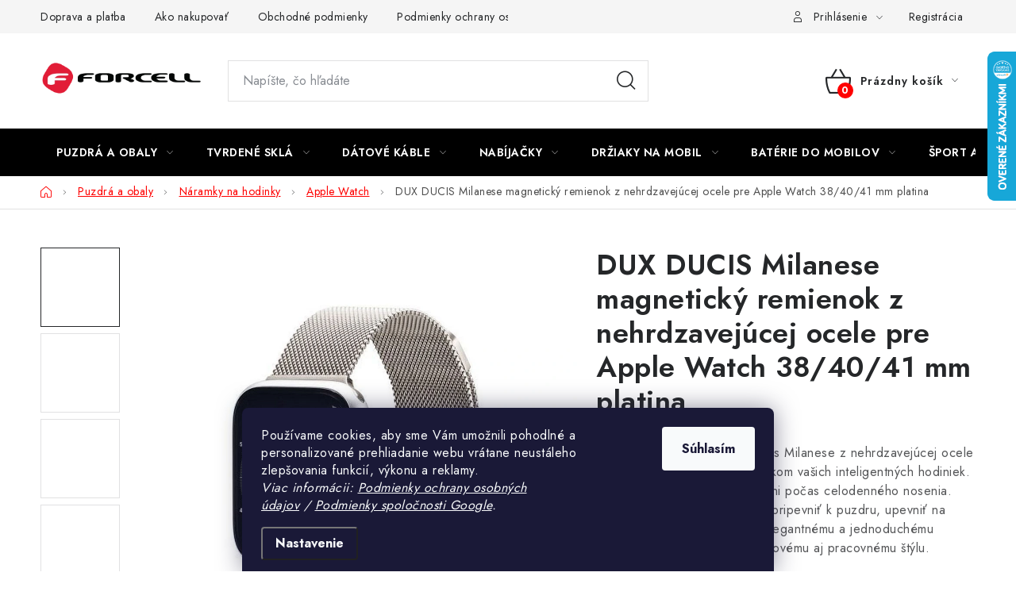

--- FILE ---
content_type: text/html; charset=utf-8
request_url: https://www.forcell.sk/remienky-pre-apple-watch/dux-ducis-milanese-magneticky-remienok-z-nehrdzavejucej-ocele-pre-apple-watch-38-40-41-mm-platina/
body_size: 39204
content:
<!doctype html><html lang="sk" dir="ltr" class="header-background-light external-fonts-loaded"><head><meta charset="utf-8" /><meta name="viewport" content="width=device-width,initial-scale=1" /><title>DUX DUCIS Milanese magnetický remienok z nehrdzavejúcej ocele pre Apple Watch 38/40/41 mm platina - Forcell.sk</title><link rel="preconnect" href="https://cdn.myshoptet.com" /><link rel="dns-prefetch" href="https://cdn.myshoptet.com" /><link rel="preload" href="https://cdn.myshoptet.com/prj/dist/master/cms/libs/jquery/jquery-1.11.3.min.js" as="script" /><link href="https://cdn.myshoptet.com/prj/dist/master/cms/templates/frontend_templates/shared/css/font-face/nunito.css" rel="stylesheet"><script>
dataLayer = [];
dataLayer.push({'shoptet' : {
    "pageType": "productDetail",
    "currency": "EUR",
    "currencyInfo": {
        "decimalSeparator": ",",
        "exchangeRate": 1,
        "priceDecimalPlaces": 2,
        "symbol": "\u20ac",
        "symbolLeft": 1,
        "thousandSeparator": " "
    },
    "language": "sk",
    "projectId": 157127,
    "product": {
        "id": 223903,
        "guid": "6178d91e-34be-11ee-b18c-3e5eb9a3f9dd",
        "hasVariants": false,
        "codes": [
            {
                "code": 593472
            }
        ],
        "code": "593472",
        "name": "DUX DUCIS Milanese magnetick\u00fd remienok z nehrdzavej\u00facej ocele pre Apple Watch 38\/40\/41 mm platina",
        "appendix": "",
        "weight": 0,
        "manufacturer": "Dux Ducis",
        "manufacturerGuid": "1EF53326EC4568308432DA0BA3DED3EE",
        "currentCategory": "Puzdr\u00e1, obaly a kryty na mobiln\u00e9 zariadenia | Remienky pre fitness n\u00e1ramky a smart hodiny | Remienky pre Apple Watch",
        "currentCategoryGuid": "603edec8-0300-11ee-b534-2a01067a25a9",
        "defaultCategory": "Puzdr\u00e1, obaly a kryty na mobiln\u00e9 zariadenia | Remienky pre fitness n\u00e1ramky a smart hodiny | Remienky pre Apple Watch",
        "defaultCategoryGuid": "603edec8-0300-11ee-b534-2a01067a25a9",
        "currency": "EUR",
        "priceWithVat": 13.6
    },
    "stocks": [
        {
            "id": "ext",
            "title": "Sklad",
            "isDeliveryPoint": 0,
            "visibleOnEshop": 1
        }
    ],
    "cartInfo": {
        "id": null,
        "freeShipping": false,
        "leftToFreeGift": {
            "formattedPrice": "\u20ac15",
            "priceLeft": 15
        },
        "freeGift": false,
        "leftToFreeShipping": {
            "priceLeft": 30,
            "dependOnRegion": 0,
            "formattedPrice": "\u20ac30"
        },
        "discountCoupon": [],
        "getNoBillingShippingPrice": {
            "withoutVat": 0,
            "vat": 0,
            "withVat": 0
        },
        "cartItems": [],
        "taxMode": "ORDINARY"
    },
    "cart": [],
    "customer": {
        "priceRatio": 1,
        "priceListId": 1,
        "groupId": null,
        "registered": false,
        "mainAccount": false
    }
}});
dataLayer.push({'cookie_consent' : {
    "marketing": "denied",
    "analytics": "denied"
}});
document.addEventListener('DOMContentLoaded', function() {
    shoptet.consent.onAccept(function(agreements) {
        if (agreements.length == 0) {
            return;
        }
        dataLayer.push({
            'cookie_consent' : {
                'marketing' : (agreements.includes(shoptet.config.cookiesConsentOptPersonalisation)
                    ? 'granted' : 'denied'),
                'analytics': (agreements.includes(shoptet.config.cookiesConsentOptAnalytics)
                    ? 'granted' : 'denied')
            },
            'event': 'cookie_consent'
        });
    });
});
</script>

<!-- Google Tag Manager -->
<script>(function(w,d,s,l,i){w[l]=w[l]||[];w[l].push({'gtm.start':
new Date().getTime(),event:'gtm.js'});var f=d.getElementsByTagName(s)[0],
j=d.createElement(s),dl=l!='dataLayer'?'&l='+l:'';j.async=true;j.src=
'https://www.googletagmanager.com/gtm.js?id='+i+dl;f.parentNode.insertBefore(j,f);
})(window,document,'script','dataLayer','GTM-T9D5FCTZ');</script>
<!-- End Google Tag Manager -->

<meta property="og:type" content="website"><meta property="og:site_name" content="forcell.sk"><meta property="og:url" content="https://www.forcell.sk/remienky-pre-apple-watch/dux-ducis-milanese-magneticky-remienok-z-nehrdzavejucej-ocele-pre-apple-watch-38-40-41-mm-platina/"><meta property="og:title" content="DUX DUCIS Milanese magnetický remienok z nehrdzavejúcej ocele pre Apple Watch 38/40/41 mm platina - Forcell.sk"><meta name="author" content="Forcell.sk"><meta name="web_author" content="Shoptet.sk"><meta name="dcterms.rightsHolder" content="www.forcell.sk"><meta name="robots" content="index,follow"><meta property="og:image" content="https://cdn.myshoptet.com/usr/www.forcell.sk/user/shop/big/223903-9_6c1a9a2ea62af76803d1e4136ee5add2.jpg?686dca83"><meta property="og:description" content="Najlepšia cena pre DUX DUCIS Milanese magnetický remienok z nehrdzavejúcej ocele pre Apple Watch 38/40/41 mm platina od výrobcu Dux Ducis s rýchlym doručením!"><meta name="description" content="Najlepšia cena pre DUX DUCIS Milanese magnetický remienok z nehrdzavejúcej ocele pre Apple Watch 38/40/41 mm platina od výrobcu Dux Ducis s rýchlym doručením!"><meta property="product:price:amount" content="13.6"><meta property="product:price:currency" content="EUR"><style>:root {--color-primary: #000000;--color-primary-h: 0;--color-primary-s: 0%;--color-primary-l: 0%;--color-primary-hover: #fe0000;--color-primary-hover-h: 0;--color-primary-hover-s: 100%;--color-primary-hover-l: 50%;--color-secondary: #fe0000;--color-secondary-h: 0;--color-secondary-s: 100%;--color-secondary-l: 50%;--color-secondary-hover: #9a0000;--color-secondary-hover-h: 0;--color-secondary-hover-s: 100%;--color-secondary-hover-l: 30%;--color-tertiary: #000000;--color-tertiary-h: 0;--color-tertiary-s: 0%;--color-tertiary-l: 0%;--color-tertiary-hover: #cfcfcf;--color-tertiary-hover-h: 0;--color-tertiary-hover-s: 0%;--color-tertiary-hover-l: 81%;--color-header-background: #ffffff;--template-font: "Nunito";--template-headings-font: "Nunito";--header-background-url: url("[data-uri]");--cookies-notice-background: #1A1937;--cookies-notice-color: #F8FAFB;--cookies-notice-button-hover: #f5f5f5;--cookies-notice-link-hover: #27263f;--templates-update-management-preview-mode-content: "Náhľad aktualizácií šablóny je aktívny pre váš prehliadač."}</style>
    <script>var shoptet = shoptet || {};</script>
    <script src="https://cdn.myshoptet.com/prj/dist/master/shop/dist/main-3g-header.js.b3b3f48cd33902743054.js"></script>
<!-- User include --><!-- service 1213(832) html code header -->
<link href="https://fonts.googleapis.com/css2?family=Jost:wght@400;600;700&display=swap" rel="stylesheet">
<link href="https://cdn.myshoptet.com/prj/dist/master/shop/dist/font-shoptet-13.css.5d691cfa7dea9a48eb63.css" rel="stylesheet">
<link type="text/css" href="https://cdn.myshoptet.com/usr/paxio.myshoptet.com/user/documents/Jupiter/style.css?v161355" rel="stylesheet" media="all" />
<link type="text/css" href="https://cdn.myshoptet.com/usr/paxio.myshoptet.com/user/documents/Jupiter/preklady.css?v10" rel="stylesheet" media="all" />
<link href="https://cdn.myshoptet.com/usr/paxio.myshoptet.com/user/documents/Jupiter/ikony.css?v1" rel="stylesheet">
<!-- api 426(80) html code header -->
<link rel="stylesheet" href="https://cdn.myshoptet.com/usr/api2.dklab.cz/user/documents/_doplnky/navstivene/157127/8/157127_8.css" type="text/css" /><style> :root { --dklab-lastvisited-background-color: #FFFFFF; } </style>
<!-- project html code header -->
<!-- To the top HTML -->
<a id="scroll-top" class="scroll-top-off" title="Hore" onclick="toTheTop()"><span class="fa-chevron-up"></span></a>

<!-- Insurance -->
<!-- link rel="stylesheet" href="/user/documents/usr-insurance.css?ver=6" -->

<style>

  /* Detail buttons add */
  .usr-all-for-param {display: block; padding: 10px 0;}
  .usr-all-for-param a {display: block; color: #ffffff !important; height: 100%;-webkit-justify-content: center;justify-content: center;flex-wrap: wrap;display: flex;align-items: center;text-align: center; background-color: #ED1C24; padding: 10px; width: auto;font-size: 14px;}
  .usr-all-for-param a:hover {color: #ffffff !important;}
  @media (max-width: 479px) {
    .usr-all-for-param a {width: inherit;}
  }
.usr-all-for-param + .usr-all-for-param{padding: 0;}
.usr-all-for-param + .usr-all-for-param a{margin-top: 0;}
@media screen and (min-width: 768px){
.navigation-in > ul > li.ext > ul > li > div > ul > li{width: 100%; display: block;}
.navigation-in > ul > li.ext > ul > li > div > ul > li::after {display: none;}
.more-cat > li:nth-child(n+4){display: none !important;}
.more-cat-link{padding-bottom: 0 !important;text-decoration: underline !important;font-size: 14px !important;}
.more-cat-link:hover{text-decoration: none !important;}
}
.filter-label.disabled{display: none;}
@media screen and (max-width: 767px){
.stars-placeholder, .p .stars-wrapper {margin-bottom: 0;}
.columns-mobile-2 .products-block .p .name {height: 66px;}
.searchWhisperer {padding-bottom: 180px;}
}
.aktivni-filtry .filter-label, .aktivni-filtry .slider-header {background-color: var(--color-secondary);color: #fff;border-color: var(--color-secondary);}
.aktivni-filtry .filter-label::after, .aktivni-filtry .slider-header::after {opacity: 1;}
.aktivni-filtry .from, .aktivni-filtry .to {color: #fff;}
.cart-info-text{background-color: #fff8d1;color: var(--color-text);font-size: 14px;padding: 10px 20px;margin-bottom: 24px;}
.delivery-time span::before {content: "Doručíme už " !important;}
.cat-link-wrapper{display: flex; flex-wrap: wrap;align-items: stretch; margin: 0 -5px;}
.cat-link-wrapper .cat-link{width: calc(33.3333% - 10px); margin: 0 5px 10px 5px;padding: 0;}
@media screen and (max-width: 767px){
.cat-link-wrapper{margin-top: 20px;}
}
@media screen and (max-width: 479px){
.cat-link-wrapper .cat-link {width: calc(100% - 10px);margin-bottom: 5px;}
}
</style>

<script type="text/javascript">
    (function(c,l,a,r,i,t,y){
        c[a]=c[a]||function(){(c[a].q=c[a].q||[]).push(arguments)};
        t=l.createElement(r);t.async=1;t.src="https://www.clarity.ms/tag/"+i;
        y=l.getElementsByTagName(r)[0];y.parentNode.insertBefore(t,y);
    })(window, document, "clarity", "script", "scwfepawr6");
</script>
<!-- /User include --><link rel="shortcut icon" href="/favicon.ico" type="image/x-icon" /><link rel="canonical" href="https://www.forcell.sk/remienky-pre-apple-watch/dux-ducis-milanese-magneticky-remienok-z-nehrdzavejucej-ocele-pre-apple-watch-38-40-41-mm-platina/" />    <script>
        var _hwq = _hwq || [];
        _hwq.push(['setKey', '65A50CAE44E32268FD3C95EF0F0B320E']);
        _hwq.push(['setTopPos', '0']);
        _hwq.push(['showWidget', '22']);
        (function() {
            var ho = document.createElement('script');
            ho.src = 'https://sk.im9.cz/direct/i/gjs.php?n=wdgt&sak=65A50CAE44E32268FD3C95EF0F0B320E';
            var s = document.getElementsByTagName('script')[0]; s.parentNode.insertBefore(ho, s);
        })();
    </script>
    <!-- Global site tag (gtag.js) - Google Analytics -->
    <script async src="https://www.googletagmanager.com/gtag/js?id=G-RYSGKFE4FT"></script>
    <script>
        
        window.dataLayer = window.dataLayer || [];
        function gtag(){dataLayer.push(arguments);}
        

                    console.debug('default consent data');

            gtag('consent', 'default', {"ad_storage":"denied","analytics_storage":"denied","ad_user_data":"denied","ad_personalization":"denied","wait_for_update":500});
            dataLayer.push({
                'event': 'default_consent'
            });
        
        gtag('js', new Date());

                gtag('config', 'UA-107736114-1', { 'groups': "UA" });
        
                gtag('config', 'G-RYSGKFE4FT', {"groups":"GA4","send_page_view":false,"content_group":"productDetail","currency":"EUR","page_language":"sk"});
        
                gtag('config', 'AW-831625287', {"allow_enhanced_conversions":true});
        
        
        
        
        
                    gtag('event', 'page_view', {"send_to":"GA4","page_language":"sk","content_group":"productDetail","currency":"EUR"});
        
                gtag('set', 'currency', 'EUR');

        gtag('event', 'view_item', {
            "send_to": "UA",
            "items": [
                {
                    "id": "593472",
                    "name": "DUX DUCIS Milanese magnetick\u00fd remienok z nehrdzavej\u00facej ocele pre Apple Watch 38\/40\/41 mm platina",
                    "category": "Puzdr\u00e1, obaly a kryty na mobiln\u00e9 zariadenia \/ Remienky pre fitness n\u00e1ramky a smart hodiny \/ Remienky pre Apple Watch",
                                        "brand": "Dux Ducis",
                                                            "price": 11.06
                }
            ]
        });
        
        
        
        
        
                    gtag('event', 'view_item', {"send_to":"GA4","page_language":"sk","content_group":"productDetail","value":11.06,"currency":"EUR","items":[{"item_id":"593472","item_name":"DUX DUCIS Milanese magnetick\u00fd remienok z nehrdzavej\u00facej ocele pre Apple Watch 38\/40\/41 mm platina","item_brand":"Dux Ducis","item_category":"Puzdr\u00e1, obaly a kryty na mobiln\u00e9 zariadenia","item_category2":"Remienky pre fitness n\u00e1ramky a smart hodiny","item_category3":"Remienky pre Apple Watch","price":11.06,"quantity":1,"index":0}]});
        
        
        
        
        
        
        
        document.addEventListener('DOMContentLoaded', function() {
            if (typeof shoptet.tracking !== 'undefined') {
                for (var id in shoptet.tracking.bannersList) {
                    gtag('event', 'view_promotion', {
                        "send_to": "UA",
                        "promotions": [
                            {
                                "id": shoptet.tracking.bannersList[id].id,
                                "name": shoptet.tracking.bannersList[id].name,
                                "position": shoptet.tracking.bannersList[id].position
                            }
                        ]
                    });
                }
            }

            shoptet.consent.onAccept(function(agreements) {
                if (agreements.length !== 0) {
                    console.debug('gtag consent accept');
                    var gtagConsentPayload =  {
                        'ad_storage': agreements.includes(shoptet.config.cookiesConsentOptPersonalisation)
                            ? 'granted' : 'denied',
                        'analytics_storage': agreements.includes(shoptet.config.cookiesConsentOptAnalytics)
                            ? 'granted' : 'denied',
                                                                                                'ad_user_data': agreements.includes(shoptet.config.cookiesConsentOptPersonalisation)
                            ? 'granted' : 'denied',
                        'ad_personalization': agreements.includes(shoptet.config.cookiesConsentOptPersonalisation)
                            ? 'granted' : 'denied',
                        };
                    console.debug('update consent data', gtagConsentPayload);
                    gtag('consent', 'update', gtagConsentPayload);
                    dataLayer.push(
                        { 'event': 'update_consent' }
                    );
                }
            });
        });
    </script>
<script>
    (function(t, r, a, c, k, i, n, g) { t['ROIDataObject'] = k;
    t[k]=t[k]||function(){ (t[k].q=t[k].q||[]).push(arguments) },t[k].c=i;n=r.createElement(a),
    g=r.getElementsByTagName(a)[0];n.async=1;n.src=c;g.parentNode.insertBefore(n,g)
    })(window, document, 'script', '//www.heureka.sk/ocm/sdk.js?source=shoptet&version=2&page=product_detail', 'heureka', 'sk');

    heureka('set_user_consent', 0);
</script>
</head><body class="desktop id-15383 in-remienky-pre-apple-watch template-13 type-product type-detail one-column-body columns-mobile-2 columns-4 blank-mode blank-mode-css smart-labels-active ums_a11y_category_page--on ums_discussion_rating_forms--off ums_a11y_pagination--on mobile-header-version-0">
        <div id="fb-root"></div>
        <script>
            window.fbAsyncInit = function() {
                FB.init({
//                    appId            : 'your-app-id',
                    autoLogAppEvents : true,
                    xfbml            : true,
                    version          : 'v19.0'
                });
            };
        </script>
        <script async defer crossorigin="anonymous" src="https://connect.facebook.net/sk_SK/sdk.js"></script>
<!-- Google Tag Manager (noscript) -->
<noscript><iframe src="https://www.googletagmanager.com/ns.html?id=GTM-T9D5FCTZ"
height="0" width="0" style="display:none;visibility:hidden"></iframe></noscript>
<!-- End Google Tag Manager (noscript) -->

    <div class="siteCookies siteCookies--bottom siteCookies--dark js-siteCookies" role="dialog" data-testid="cookiesPopup" data-nosnippet>
        <div class="siteCookies__form">
            <div class="siteCookies__content">
                <div class="siteCookies__text">
                    Používame cookies, aby sme Vám umožnili pohodlné a personalizované prehliadanie webu vrátane neustáleho zlepšovania funkcií, výkonu a reklamy.<em><br />Viac informácii: <a href="/podmienky-ochrany-osobnych-udajov/" target="_blank" rel="noopener noreferrer">Podmienky ochrany osobných údajov</a> / <a href="https://business.safety.google/privacy/" target="_blank" rel="noopener noreferrer">Podmienky spoločnosti Google</a>.</em>
                </div>
                <p class="siteCookies__links">
                    <button class="siteCookies__link js-cookies-settings" aria-label="Nastavenia cookies" data-testid="cookiesSettings">Nastavenie</button>
                </p>
            </div>
            <div class="siteCookies__buttonWrap">
                                <button class="siteCookies__button js-cookiesConsentSubmit" value="all" aria-label="Prijať cookies" data-testid="buttonCookiesAccept">Súhlasím</button>
            </div>
        </div>
        <script>
            document.addEventListener("DOMContentLoaded", () => {
                const siteCookies = document.querySelector('.js-siteCookies');
                document.addEventListener("scroll", shoptet.common.throttle(() => {
                    const st = document.documentElement.scrollTop;
                    if (st > 1) {
                        siteCookies.classList.add('siteCookies--scrolled');
                    } else {
                        siteCookies.classList.remove('siteCookies--scrolled');
                    }
                }, 100));
            });
        </script>
    </div>
<a href="#content" class="skip-link sr-only">Prejsť na obsah</a><div class="overall-wrapper"><div class="user-action"><div class="container"><div class="user-action-in"><div class="user-action-login popup-widget login-widget"><div class="popup-widget-inner"><h2>Prihlásenie k vášmu účtu</h2><div id="customerLogin"><form action="/action/Customer/Login/" method="post" id="formLoginIncluded" class="csrf-enabled" data-testid="formLogin"><input type="hidden" name="referer" value="" /><div class="form-group"><div class="input-wrapper email js-validated-element-wrapper no-label"><input type="email" name="email" class="form-control" placeholder="E-mailová adresa (napr. jan@novak.sk)" data-testid="inputEmail" autocomplete="email" required /></div></div><div class="form-group"><div class="input-wrapper password js-validated-element-wrapper no-label"><input type="password" name="password" class="form-control" placeholder="Heslo" data-testid="inputPassword" autocomplete="current-password" required /><span class="no-display">Nemôžete vyplniť toto pole</span><input type="text" name="surname" value="" class="no-display" /></div></div><div class="form-group"><div class="login-wrapper"><button type="submit" class="btn btn-secondary btn-text btn-login" data-testid="buttonSubmit">Prihlásiť sa</button><div class="password-helper"><a href="/registracia/" data-testid="signup" rel="nofollow">Nová registrácia</a><a href="/klient/zabudnute-heslo/" rel="nofollow">Zabudnuté heslo</a></div></div></div></form>
</div></div></div>
    <div id="cart-widget" class="user-action-cart popup-widget cart-widget loader-wrapper" data-testid="popupCartWidget" role="dialog" aria-hidden="true">
        <div class="popup-widget-inner cart-widget-inner place-cart-here">
            <div class="loader-overlay">
                <div class="loader"></div>
            </div>
        </div>
    </div>
</div>
</div></div><div class="top-navigation-bar" data-testid="topNavigationBar">

    <div class="container">

                            <div class="top-navigation-menu">
                <ul class="top-navigation-bar-menu">
                                            <li class="top-navigation-menu-item-2688">
                            <a href="/doprava/" title="Doprava a platba">Doprava a platba</a>
                        </li>
                                            <li class="top-navigation-menu-item-27">
                            <a href="/ako-nakupovat/" title="Ako nakupovať">Ako nakupovať</a>
                        </li>
                                            <li class="top-navigation-menu-item-39">
                            <a href="/obchodne-podmienky/" title="Obchodné podmienky">Obchodné podmienky</a>
                        </li>
                                            <li class="top-navigation-menu-item-7021">
                            <a href="/podmienky-ochrany-osobnych-udajov/" title="Podmienky ochrany osobných údajov">Podmienky ochrany osobných údajov</a>
                        </li>
                                            <li class="top-navigation-menu-item-2694">
                            <a href="/reklamacia/" title="Reklamácia">Reklamácia</a>
                        </li>
                                            <li class="top-navigation-menu-item-29">
                            <a href="/kontakty/" title="Kontakty">Kontakty</a>
                        </li>
                                    </ul>
                <div class="top-navigation-menu-trigger">Viac</div>
                <ul class="top-navigation-bar-menu-helper"></ul>
            </div>
        
        <div class="top-navigation-tools">
                        <a href="/login/?backTo=%2Fremienky-pre-apple-watch%2Fdux-ducis-milanese-magneticky-remienok-z-nehrdzavejucej-ocele-pre-apple-watch-38-40-41-mm-platina%2F" class="top-nav-button top-nav-button-login primary login toggle-window" data-target="login" data-testid="signin" rel="nofollow"><span>Prihlásenie</span></a><a href="/registracia/" data-testid="headerSignup">Registrácia</a>        </div>

    </div>

</div>
<header id="header">
        <div class="header-top">
            <div class="container navigation-wrapper header-top-wrapper">
                <div class="site-name"><a href="/" data-testid="linkWebsiteLogo"><img src="https://cdn.myshoptet.com/usr/www.forcell.sk/user/logos/logo_forcell_bez_sk.png" alt="Forcell.sk" fetchpriority="low" /></a></div>                <div class="search" itemscope itemtype="https://schema.org/WebSite">
                    <meta itemprop="headline" content="Remienky pre Apple Watch"/><meta itemprop="url" content="https://www.forcell.sk"/><meta itemprop="text" content="Najlepšia cena pre DUX DUCIS Milanese magnetický remienok z nehrdzavejúcej ocele pre Apple Watch 38/40/41 mm platina od výrobcu Dux Ducis s rýchlym doručením!"/>                    <form action="/action/ProductSearch/prepareString/" method="post"
    id="formSearchForm" class="search-form compact-form js-search-main"
    itemprop="potentialAction" itemscope itemtype="https://schema.org/SearchAction" data-testid="searchForm">
    <fieldset>
        <meta itemprop="target"
            content="https://www.forcell.sk/vyhladavanie/?string={string}"/>
        <input type="hidden" name="language" value="sk"/>
        
            
    <span class="search-input-icon" aria-hidden="true"></span>

<input
    type="search"
    name="string"
        class="query-input form-control search-input js-search-input"
    placeholder="Napíšte, čo hľadáte"
    autocomplete="off"
    required
    itemprop="query-input"
    aria-label="Hľadať"
    data-testid="searchInput"
>
            <button type="submit" class="btn btn-default search-button" data-testid="searchBtn">Hľadať</button>
        
    </fieldset>
</form>
                </div>
                <div class="navigation-buttons">
                    <a href="#" class="toggle-window" data-target="search" data-testid="linkSearchIcon"><span class="sr-only">Hľadať</span></a>
                        
    <a href="/kosik/" class="btn btn-icon toggle-window cart-count" data-target="cart" data-hover="true" data-redirect="true" data-testid="headerCart" rel="nofollow" aria-haspopup="dialog" aria-expanded="false" aria-controls="cart-widget">
        
                <span class="sr-only">Nákupný košík</span>
        
            <span class="cart-price visible-lg-inline-block" data-testid="headerCartPrice">
                                    Prázdny košík                            </span>
        
    
            </a>
                    <a href="#" class="toggle-window" data-target="navigation" data-testid="hamburgerMenu"></a>
                </div>
            </div>
        </div>
        <div class="header-bottom">
            <div class="container navigation-wrapper header-bottom-wrapper js-navigation-container">
                <nav id="navigation" aria-label="Hlavné menu" data-collapsible="true"><div class="navigation-in menu"><ul class="menu-level-1" role="menubar" data-testid="headerMenuItems"><li class="menu-item-9579 ext" role="none"><a href="/puzdra-a-obaly/" data-testid="headerMenuItem" role="menuitem" aria-haspopup="true" aria-expanded="false"><b>Puzdrá a obaly</b><span class="submenu-arrow"></span></a><ul class="menu-level-2" aria-label="Puzdrá a obaly" tabindex="-1" role="menu"><li class="menu-item-9672" role="none"><a href="/puzdra-a-obaly-samsung/" class="menu-image" data-testid="headerMenuItem" tabindex="-1" aria-hidden="true"><img src="data:image/svg+xml,%3Csvg%20width%3D%22140%22%20height%3D%22100%22%20xmlns%3D%22http%3A%2F%2Fwww.w3.org%2F2000%2Fsvg%22%3E%3C%2Fsvg%3E" alt="" aria-hidden="true" width="140" height="100"  data-src="https://cdn.myshoptet.com/usr/www.forcell.sk/user/categories/thumb/samsung.png" fetchpriority="low" /></a><div><a href="/puzdra-a-obaly-samsung/" data-testid="headerMenuItem" role="menuitem"><span>Puzdrá a obaly Samsung</span></a>
                        </div></li><li class="menu-item-9582 has-third-level" role="none"><a href="/puzdra-a-obaly-apple/" class="menu-image" data-testid="headerMenuItem" tabindex="-1" aria-hidden="true"><img src="data:image/svg+xml,%3Csvg%20width%3D%22140%22%20height%3D%22100%22%20xmlns%3D%22http%3A%2F%2Fwww.w3.org%2F2000%2Fsvg%22%3E%3C%2Fsvg%3E" alt="" aria-hidden="true" width="140" height="100"  data-src="https://cdn.myshoptet.com/usr/www.forcell.sk/user/categories/thumb/apple-logo.png" fetchpriority="low" /></a><div><a href="/puzdra-a-obaly-apple/" data-testid="headerMenuItem" role="menuitem"><span>Puzdrá a obaly Apple</span></a>
                                                    <ul class="menu-level-3" role="menu">
                                                                    <li class="menu-item-9597" role="none">
                                        <a href="/puzdra-a-obaly-na-iphone-5-5s-5se/" data-testid="headerMenuItem" role="menuitem">
                                            iPhone 5 / 5S / 5SE</a>,                                    </li>
                                                                    <li class="menu-item-9600" role="none">
                                        <a href="/puzdra-a-obaly-pre-iphone-6-6s/" data-testid="headerMenuItem" role="menuitem">
                                            iPhone 6 / 6s</a>,                                    </li>
                                                                    <li class="menu-item-9603" role="none">
                                        <a href="/puzdra-a-obaly-pre-iphone-6-plus/" data-testid="headerMenuItem" role="menuitem">
                                            iPhone 6 Plus</a>,                                    </li>
                                                                    <li class="menu-item-12944" role="none">
                                        <a href="/puzdra-a-obaly-na-iphone-7-8-se-2020-se2022/" data-testid="headerMenuItem" role="menuitem">
                                            iPhone 7 / 8 / SE 2020 / SE 2022</a>,                                    </li>
                                                                    <li class="menu-item-9765" role="none">
                                        <a href="/puzdra-a-obaly-pre-iphone-7-plus-8-plus/" data-testid="headerMenuItem" role="menuitem">
                                            iPhone 7 Plus / 8 Plus</a>,                                    </li>
                                                                    <li class="menu-item-12410" role="none">
                                        <a href="/puzdra-a-obaly-na-iphone-x-xs-xs-max-xs-plus/" data-testid="headerMenuItem" role="menuitem">
                                            iPhone X / XS / XS Max / XS Plus</a>,                                    </li>
                                                                    <li class="menu-item-10398" role="none">
                                        <a href="/puzdra-a-obaly-pre-iphone-xr/" data-testid="headerMenuItem" role="menuitem">
                                            iPhone XR</a>,                                    </li>
                                                                    <li class="menu-item-11223" role="none">
                                        <a href="/puzdra-a-obaly-na-iphone-11-11-pro-11-pro-max/" data-testid="headerMenuItem" role="menuitem">
                                            iPhone 11 / 11 PRO / 11 PRO MAX</a>,                                    </li>
                                                                    <li class="menu-item-12839" role="none">
                                        <a href="/puzdra-a-obaly-na-iphone-12-12-mini-12-pro-12-pro-max/" data-testid="headerMenuItem" role="menuitem">
                                            iPhone 12 / 12 Mini / 12 PRO / 12 PRO MAX</a>,                                    </li>
                                                                    <li class="menu-item-13546" role="none">
                                        <a href="/pouzdra-a-obaly-na-iphone-13-13-mini-13-pro-13-pro-max/" data-testid="headerMenuItem" role="menuitem">
                                            iPhone 13 / 13 Mini / 13 PRO / 13 PRO MAX</a>,                                    </li>
                                                                    <li class="menu-item-14556" role="none">
                                        <a href="/puzdra-a-obaly-na-iphone-14-14-plus-14-pro-14-pro-max/" data-testid="headerMenuItem" role="menuitem">
                                            iPhone 14 / 14 Plus / 14 PRO / 14 PRO MAX</a>,                                    </li>
                                                                    <li class="menu-item-15392" role="none">
                                        <a href="/puzdra-a-obaly-na-iphone-15-15-plus-15-pro-15-pro-max/" data-testid="headerMenuItem" role="menuitem">
                                            iPhone 15 / 15 Plus / 15 PRO / 15 PRO MAX</a>,                                    </li>
                                                                    <li class="menu-item-15584" role="none">
                                        <a href="/puzdra-a-obaly-na-iphone-16-16-plus-16-pro-16-pro-max/" data-testid="headerMenuItem" role="menuitem">
                                            iPhone 16 / 16 Plus / 16 PRO / 16 PRO MAX</a>,                                    </li>
                                                                    <li class="menu-item-15674" role="none">
                                        <a href="/puzdra-a-obaly-na-iphone-17-17-air-17-pro-17-pro-max/" data-testid="headerMenuItem" role="menuitem">
                                            iPhone 17 / 17 AIR / 17 PRO / 17 PRO MAX</a>,                                    </li>
                                                                    <li class="menu-item-14766" role="none">
                                        <a href="/puzdra-na-ipad/" data-testid="headerMenuItem" role="menuitem">
                                            iPad</a>                                    </li>
                                                            </ul>
                        </div></li><li class="menu-item-15117 has-third-level" role="none"><a href="/puzdra-a-obaly-xiaomi/" class="menu-image" data-testid="headerMenuItem" tabindex="-1" aria-hidden="true"><img src="data:image/svg+xml,%3Csvg%20width%3D%22140%22%20height%3D%22100%22%20xmlns%3D%22http%3A%2F%2Fwww.w3.org%2F2000%2Fsvg%22%3E%3C%2Fsvg%3E" alt="" aria-hidden="true" width="140" height="100"  data-src="https://cdn.myshoptet.com/usr/www.forcell.sk/user/categories/thumb/xiamo-3.png" fetchpriority="low" /></a><div><a href="/puzdra-a-obaly-xiaomi/" data-testid="headerMenuItem" role="menuitem"><span>Puzdrá a obaly Xiaomi</span></a>
                                                    <ul class="menu-level-3" role="menu">
                                                                    <li class="menu-item-15225" role="none">
                                        <a href="/puzdra-a-obaly-na-xiaomi-11t/" data-testid="headerMenuItem" role="menuitem">
                                            Xiaomi 11T</a>,                                    </li>
                                                                    <li class="menu-item-15231" role="none">
                                        <a href="/puzdra-a-obaly-na-xiaomi-12-12x-12-pro/" data-testid="headerMenuItem" role="menuitem">
                                            Xiaomi 12 / 12X / 12 PRO</a>,                                    </li>
                                                                    <li class="menu-item-15279" role="none">
                                        <a href="/puzdra-a-obaly-na-xiaomi-13/" data-testid="headerMenuItem" role="menuitem">
                                            Xiaomi 13</a>,                                    </li>
                                                                    <li class="menu-item-15567" role="none">
                                        <a href="/puzdra-a-obaly-na-xiaomi-14/" data-testid="headerMenuItem" role="menuitem">
                                            Xiaomi 14</a>,                                    </li>
                                                                    <li class="menu-item-15662" role="none">
                                        <a href="/puzdra--obaly-a-kryty-na-xiaomi-15/" data-testid="headerMenuItem" role="menuitem">
                                            Xiaomi 15</a>,                                    </li>
                                                                    <li class="menu-item-15183" role="none">
                                        <a href="/puzdra-a-obaly-na-xiaomi-mi-a2-a2-lite/" data-testid="headerMenuItem" role="menuitem">
                                            Xiaomi Mi A2 / A2 Lite</a>,                                    </li>
                                                                    <li class="menu-item-15129" role="none">
                                        <a href="/puzdra-a-obaly-na-xiaomi-mi-10/" data-testid="headerMenuItem" role="menuitem">
                                            Xiaomi Mi 10</a>,                                    </li>
                                                                    <li class="menu-item-15216" role="none">
                                        <a href="/puzdra-a-obaly-na-xiaomi-mi-11/" data-testid="headerMenuItem" role="menuitem">
                                            Xiaomi Mi 11</a>,                                    </li>
                                                                    <li class="menu-item-15156" role="none">
                                        <a href="/puzdra-a-obaly-na-xiaomi-redmi-6-6a-6-pro/" data-testid="headerMenuItem" role="menuitem">
                                            Xiaomi Redmi 6 / 6A / 6 Pro</a>,                                    </li>
                                                                    <li class="menu-item-15162" role="none">
                                        <a href="/puzdra-a-obaly-na-xiaomi-redmi-7-7a/" data-testid="headerMenuItem" role="menuitem">
                                            Xiaomi Redmi 7 / 7A</a>,                                    </li>
                                                                    <li class="menu-item-15168" role="none">
                                        <a href="/puzdra-a-obaly-na-xiaomi-redmi-8-8a/" data-testid="headerMenuItem" role="menuitem">
                                            Xiaomi Redmi 8 / 8A</a>,                                    </li>
                                                                    <li class="menu-item-15141" role="none">
                                        <a href="/pouzdra-a-obaly-na-xiaomi-redmi-9--note-9/" data-testid="headerMenuItem" role="menuitem">
                                            Xiaomi Redmi 9 / Note 9</a>,                                    </li>
                                                                    <li class="menu-item-15222" role="none">
                                        <a href="/puzdra-a-obaly-na-xiaomi-redmi-10/" data-testid="headerMenuItem" role="menuitem">
                                            Xiaomi Redmi 10</a>,                                    </li>
                                                                    <li class="menu-item-15282" role="none">
                                        <a href="/puzdra-a-obaly-na-xiaomi-redmi-12/" data-testid="headerMenuItem" role="menuitem">
                                            Xiaomi Redmi 12</a>,                                    </li>
                                                                    <li class="menu-item-15483" role="none">
                                        <a href="/puzdra-a-obaly-na-xiaomi-redmi-13/" data-testid="headerMenuItem" role="menuitem">
                                            Xiaomi Redmi 13</a>,                                    </li>
                                                                    <li class="menu-item-15615" role="none">
                                        <a href="/puzdra-a-obaly-na-xiaomi-redmi-14/" data-testid="headerMenuItem" role="menuitem">
                                            Xiaomi Redmi 14</a>,                                    </li>
                                                                    <li class="menu-item-15701" role="none">
                                        <a href="/puzdra-a-obaly-na-xiaomi-redmi-15/" data-testid="headerMenuItem" role="menuitem">
                                            Xiaomi Redmi 15</a>,                                    </li>
                                                                    <li class="menu-item-15240" role="none">
                                        <a href="/puzdra-a-obaly-pre-xiaomi-redmi-a1/" data-testid="headerMenuItem" role="menuitem">
                                            Xiaomi Redmi A1</a>,                                    </li>
                                                                    <li class="menu-item-15573" role="none">
                                        <a href="/puzdra-a-obaly-pre-xiaomi-redmi-a3/" data-testid="headerMenuItem" role="menuitem">
                                            Xiaomi Redmi A3</a>,                                    </li>
                                                                    <li class="menu-item-15671" role="none">
                                        <a href="/puzdra-a-obaly-pre-xiaomi-redmi-a5/" data-testid="headerMenuItem" role="menuitem">
                                            Xiaomi Redmi A5</a>,                                    </li>
                                                                    <li class="menu-item-15192" role="none">
                                        <a href="/pouzdra-a-obaly-na-xiaomi-redmi-k20/" data-testid="headerMenuItem" role="menuitem">
                                            Xiaomi Redmi K20</a>,                                    </li>
                                                                    <li class="menu-item-15219" role="none">
                                        <a href="/puzdra-a-obaly-na-xiaomi-redmi-k40/" data-testid="headerMenuItem" role="menuitem">
                                            Xiaomi Redmi K40</a>,                                    </li>
                                                                    <li class="menu-item-15159" role="none">
                                        <a href="/puzdra-a-obaly-na-xiaomi-redmi-note-7/" data-testid="headerMenuItem" role="menuitem">
                                            Xiaomi Redmi Note 7</a>,                                    </li>
                                                                    <li class="menu-item-15165" role="none">
                                        <a href="/puzdra-a-obaly-na-xiaomi-redmi-note-8/" data-testid="headerMenuItem" role="menuitem">
                                            Xiaomi Redmi Note 8</a>,                                    </li>
                                                                    <li class="menu-item-15174" role="none">
                                        <a href="/puzdra-a-obaly-na-xiaomi-redmi-note-10/" data-testid="headerMenuItem" role="menuitem">
                                            Xiaomi Redmi Note 10</a>,                                    </li>
                                                                    <li class="menu-item-15228" role="none">
                                        <a href="/puzdra-a-obaly-na-xiaomi-redmi-note-11/" data-testid="headerMenuItem" role="menuitem">
                                            Xiaomi Redmi Note 11</a>,                                    </li>
                                                                    <li class="menu-item-15285" role="none">
                                        <a href="/puzdra-a-obaly-na-xiaomi-redmi-note-12/" data-testid="headerMenuItem" role="menuitem">
                                            Xiaomi Redmi Note 12</a>,                                    </li>
                                                                    <li class="menu-item-15537" role="none">
                                        <a href="/puzdra-a-obaly-na-xiaomi-redmi-note-13/" data-testid="headerMenuItem" role="menuitem">
                                            Xiaomi Redmi Note 13</a>,                                    </li>
                                                                    <li class="menu-item-15635" role="none">
                                        <a href="/puzdra--obaly-a-kryty-na-xiaomi-redmi-note-14/" data-testid="headerMenuItem" role="menuitem">
                                            Xiaomi Redmi Note 14</a>,                                    </li>
                                                                    <li class="menu-item-15186" role="none">
                                        <a href="/puzdra-a-obaly-na-mobil-xiaomi-poco/" data-testid="headerMenuItem" role="menuitem">
                                            Xiaomi POCO</a>,                                    </li>
                                                                    <li class="menu-item-15237" role="none">
                                        <a href="/ostatne-pouzdra-a-obaly-na-xiaomi/" data-testid="headerMenuItem" role="menuitem">
                                            Ostatné pouzdrá a obaly na Xiaomi</a>,                                    </li>
                                                                    <li class="menu-item-15276" role="none">
                                        <a href="/remienky-pre-hodinky-xiaomi-mi-band/" data-testid="headerMenuItem" role="menuitem">
                                            Xiaomi Mi Band</a>                                    </li>
                                                            </ul>
                        </div></li><li class="menu-item-9621 has-third-level" role="none"><a href="/puzdra-a-obaly-huawei/" class="menu-image" data-testid="headerMenuItem" tabindex="-1" aria-hidden="true"><img src="data:image/svg+xml,%3Csvg%20width%3D%22140%22%20height%3D%22100%22%20xmlns%3D%22http%3A%2F%2Fwww.w3.org%2F2000%2Fsvg%22%3E%3C%2Fsvg%3E" alt="" aria-hidden="true" width="140" height="100"  data-src="https://cdn.myshoptet.com/usr/www.forcell.sk/user/categories/thumb/huawei-logo.png" fetchpriority="low" /></a><div><a href="/puzdra-a-obaly-huawei/" data-testid="headerMenuItem" role="menuitem"><span>Puzdrá a obaly Huawei</span></a>
                                                    <ul class="menu-level-3" role="menu">
                                                                    <li class="menu-item-14952" role="none">
                                        <a href="/puzdra-a-obaly-na-huawei-honor/" data-testid="headerMenuItem" role="menuitem">
                                            Puzdrá a obaly na Huawei Honor</a>,                                    </li>
                                                                    <li class="menu-item-9777" role="none">
                                        <a href="/puzdra-a-obaly-pre-huawei-mate-10-10lite-10pro/" data-testid="headerMenuItem" role="menuitem">
                                            Puzdrá a obaly pre Huawei Mate 10/10Lite/10Pro</a>,                                    </li>
                                                                    <li class="menu-item-10377" role="none">
                                        <a href="/puzdra-a-obaly-pre-huawei-mate-20--20-lite--20-pro/" data-testid="headerMenuItem" role="menuitem">
                                            Puzdrá a obaly pre Huawei Mate 20/ 20 Lite/ 20 Pro</a>,                                    </li>
                                                                    <li class="menu-item-11145" role="none">
                                        <a href="/pouzdra-a-obaly-na-huawei-nova/" data-testid="headerMenuItem" role="menuitem">
                                            Puzdrá a obaly na Huawei Nova</a>,                                    </li>
                                                                    <li class="menu-item-9780" role="none">
                                        <a href="/puzdra-a-obaly-pre-huawei-p-smart/" data-testid="headerMenuItem" role="menuitem">
                                            Puzdrá a obaly pre Huawei P Smart</a>,                                    </li>
                                                                    <li class="menu-item-9630" role="none">
                                        <a href="/puzdra-a-obaly-na-huawei-p8-p8-lite/" data-testid="headerMenuItem" role="menuitem">
                                            Huawei P8 / P8 Lite</a>,                                    </li>
                                                                    <li class="menu-item-9840" role="none">
                                        <a href="/puzdra-a-obaly-na-huawei-p8-lite-2017-p9-lite-2017/" data-testid="headerMenuItem" role="menuitem">
                                            Huawei P8 Lite (2017) / P9 Lite (2017)</a>,                                    </li>
                                                                    <li class="menu-item-9843" role="none">
                                        <a href="/puzdra-a-obaly-pre-huawei-p9-p9-lite/" data-testid="headerMenuItem" role="menuitem">
                                            Huawei P9 / P9 Lite</a>,                                    </li>
                                                                    <li class="menu-item-9627" role="none">
                                        <a href="/puzdra-a-obaly-pre-huawei-p10-p10lite/" data-testid="headerMenuItem" role="menuitem">
                                            Puzdrá a obaly pre Huawei P10/P10Lite</a>,                                    </li>
                                                                    <li class="menu-item-9783" role="none">
                                        <a href="/puzdra-a-obaly-pre-huawei-p20-p20-lite-p20-pro/" data-testid="headerMenuItem" role="menuitem">
                                            Puzdrá a obaly pre Huawei P20/P20 Lite/P20 Pro</a>,                                    </li>
                                                                    <li class="menu-item-11016" role="none">
                                        <a href="/pouzdra-a-obaly-na-huawei-p30--p30-lite--p30-pro/" data-testid="headerMenuItem" role="menuitem">
                                            Pouzdra a obaly na Huawei P30/ P30 Lite/ P30 Pro</a>,                                    </li>
                                                                    <li class="menu-item-12779" role="none">
                                        <a href="/puzdra-a-obaly-na-huawei-p40/" data-testid="headerMenuItem" role="menuitem">
                                            Huawei P40</a>,                                    </li>
                                                                    <li class="menu-item-15419" role="none">
                                        <a href="/puzdra-a-obaly-na-huawei-p60/" data-testid="headerMenuItem" role="menuitem">
                                            Huawei P60</a>,                                    </li>
                                                                    <li class="menu-item-12053" role="none">
                                        <a href="/pouzdra-a-obaly-na-huawei-y5/" data-testid="headerMenuItem" role="menuitem">
                                            Pouzdra a obaly na Huawei Y5</a>,                                    </li>
                                                                    <li class="menu-item-12044" role="none">
                                        <a href="/pouzdra-a-obaly-na-huawei-y6/" data-testid="headerMenuItem" role="menuitem">
                                            Pouzdra a obaly na Huawei Y6</a>,                                    </li>
                                                                    <li class="menu-item-10407" role="none">
                                        <a href="/puzdra-a-obaly-pre-huawei-y9/" data-testid="headerMenuItem" role="menuitem">
                                            Puzdrá a obaly pre Huawei Y9</a>,                                    </li>
                                                                    <li class="menu-item-9639" role="none">
                                        <a href="/ostatne-puzdra-a-obaly-pre-huawei/" data-testid="headerMenuItem" role="menuitem">
                                            Ostatné Puzdrá a obaly pre Huawei</a>                                    </li>
                                                            </ul>
                        </div></li><li class="menu-item-12992" role="none"><a href="/pouzdra-a-obaly-oppo/" class="menu-image" data-testid="headerMenuItem" tabindex="-1" aria-hidden="true"><img src="data:image/svg+xml,%3Csvg%20width%3D%22140%22%20height%3D%22100%22%20xmlns%3D%22http%3A%2F%2Fwww.w3.org%2F2000%2Fsvg%22%3E%3C%2Fsvg%3E" alt="" aria-hidden="true" width="140" height="100"  data-src="https://cdn.myshoptet.com/usr/www.forcell.sk/user/categories/thumb/oppo-logo1.jpg" fetchpriority="low" /></a><div><a href="/pouzdra-a-obaly-oppo/" data-testid="headerMenuItem" role="menuitem"><span>Puzdrá a obaly OPPO</span></a>
                        </div></li><li class="menu-item-13088" role="none"><a href="/pouzdra-a-obaly-realme/" class="menu-image" data-testid="headerMenuItem" tabindex="-1" aria-hidden="true"><img src="data:image/svg+xml,%3Csvg%20width%3D%22140%22%20height%3D%22100%22%20xmlns%3D%22http%3A%2F%2Fwww.w3.org%2F2000%2Fsvg%22%3E%3C%2Fsvg%3E" alt="" aria-hidden="true" width="140" height="100"  data-src="https://cdn.myshoptet.com/usr/www.forcell.sk/user/categories/thumb/realme.png" fetchpriority="low" /></a><div><a href="/pouzdra-a-obaly-realme/" data-testid="headerMenuItem" role="menuitem"><span>Puzdrá a obaly Realme</span></a>
                        </div></li><li class="menu-item-13211" role="none"><a href="/pouzdra-a-obaly-motorola/" class="menu-image" data-testid="headerMenuItem" tabindex="-1" aria-hidden="true"><img src="data:image/svg+xml,%3Csvg%20width%3D%22140%22%20height%3D%22100%22%20xmlns%3D%22http%3A%2F%2Fwww.w3.org%2F2000%2Fsvg%22%3E%3C%2Fsvg%3E" alt="" aria-hidden="true" width="140" height="100"  data-src="https://cdn.myshoptet.com/usr/www.forcell.sk/user/categories/thumb/motorola.png" fetchpriority="low" /></a><div><a href="/pouzdra-a-obaly-motorola/" data-testid="headerMenuItem" role="menuitem"><span>Puzdrá a obaly Motorola</span></a>
                        </div></li><li class="menu-item-10404 has-third-level" role="none"><a href="/puzdra-pre-ostatne-znacky/" class="menu-image" data-testid="headerMenuItem" tabindex="-1" aria-hidden="true"><img src="data:image/svg+xml,%3Csvg%20width%3D%22140%22%20height%3D%22100%22%20xmlns%3D%22http%3A%2F%2Fwww.w3.org%2F2000%2Fsvg%22%3E%3C%2Fsvg%3E" alt="" aria-hidden="true" width="140" height="100"  data-src="https://cdn.myshoptet.com/usr/www.forcell.sk/user/categories/thumb/ine_znacky.png" fetchpriority="low" /></a><div><a href="/puzdra-pre-ostatne-znacky/" data-testid="headerMenuItem" role="menuitem"><span>Puzdrá pre ostatné značky</span></a>
                                                    <ul class="menu-level-3" role="menu">
                                                                    <li class="menu-item-9852" role="none">
                                        <a href="/puzdra-a-obaly-alcatel/" data-testid="headerMenuItem" role="menuitem">
                                            Puzdrá a obaly Alcatel</a>,                                    </li>
                                                                    <li class="menu-item-14544" role="none">
                                        <a href="/puzdra-a-obaly-google/" data-testid="headerMenuItem" role="menuitem">
                                            Puzdrá a obaly Google</a>,                                    </li>
                                                                    <li class="menu-item-9609" role="none">
                                        <a href="/puzdra-a-obaly-htc/" data-testid="headerMenuItem" role="menuitem">
                                            Puzdrá a obaly HTC</a>,                                    </li>
                                                                    <li class="menu-item-15350" role="none">
                                        <a href="/puzdra-a-obaly-honor/" data-testid="headerMenuItem" role="menuitem">
                                            Puzdrá a obaly Honor</a>,                                    </li>
                                                                    <li class="menu-item-15534" role="none">
                                        <a href="/puzdra-a-obaly-na-telefony-infinix/" data-testid="headerMenuItem" role="menuitem">
                                            Puzdrá a obaly Infinix</a>,                                    </li>
                                                                    <li class="menu-item-9651" role="none">
                                        <a href="/puzdra-a-obaly-lg/" data-testid="headerMenuItem" role="menuitem">
                                            Puzdrá a obaly LG</a>,                                    </li>
                                                                    <li class="menu-item-9663" role="none">
                                        <a href="/puzdra-a-obaly-nokia/" data-testid="headerMenuItem" role="menuitem">
                                            Puzdrá a obaly Nokia</a>,                                    </li>
                                                                    <li class="menu-item-13453" role="none">
                                        <a href="/pouzdra-a-obaly-oneplus/" data-testid="headerMenuItem" role="menuitem">
                                            Puzdrá a obaly Oneplus</a>,                                    </li>
                                                                    <li class="menu-item-9729" role="none">
                                        <a href="/puzdra-a-obaly-sony-xperia/" data-testid="headerMenuItem" role="menuitem">
                                            Puzdrá a obaly Sony Xperia</a>,                                    </li>
                                                                    <li class="menu-item-15531" role="none">
                                        <a href="/puzdra-a-obaly-na-telefon-tecno/" data-testid="headerMenuItem" role="menuitem">
                                            Puzdrá a obaly Tecno</a>,                                    </li>
                                                                    <li class="menu-item-13283" role="none">
                                        <a href="/pouzdra-a-obaly-vivo/" data-testid="headerMenuItem" role="menuitem">
                                            Pouzdra a obaly Vivo</a>                                    </li>
                                                            </ul>
                        </div></li><li class="menu-item-9588 has-third-level" role="none"><a href="/puzdra-a-obaly-podla-znacky/" class="menu-image" data-testid="headerMenuItem" tabindex="-1" aria-hidden="true"><img src="data:image/svg+xml,%3Csvg%20width%3D%22140%22%20height%3D%22100%22%20xmlns%3D%22http%3A%2F%2Fwww.w3.org%2F2000%2Fsvg%22%3E%3C%2Fsvg%3E" alt="" aria-hidden="true" width="140" height="100"  data-src="https://cdn.myshoptet.com/usr/www.forcell.sk/user/categories/thumb/10.png" fetchpriority="low" /></a><div><a href="/puzdra-a-obaly-podla-znacky/" data-testid="headerMenuItem" role="menuitem"><span>Puzdrá a obaly podľa značky</span></a>
                                                    <ul class="menu-level-3" role="menu">
                                                                    <li class="menu-item-10356" role="none">
                                        <a href="/360-full-cover-pc/" data-testid="headerMenuItem" role="menuitem">
                                            360 Full Cover PC</a>,                                    </li>
                                                                    <li class="menu-item-14601" role="none">
                                        <a href="/clear-mag-cover/" data-testid="headerMenuItem" role="menuitem">
                                            Clear Mag Cover</a>,                                    </li>
                                                                    <li class="menu-item-9591" role="none">
                                        <a href="/fancy-book/" data-testid="headerMenuItem" role="menuitem">
                                            Fancy Book</a>,                                    </li>
                                                                    <li class="menu-item-9795" role="none">
                                        <a href="/ferrari/" data-testid="headerMenuItem" role="menuitem">
                                            Ferrari</a>,                                    </li>
                                                                    <li class="menu-item-9645" role="none">
                                        <a href="/forcell-chic/" data-testid="headerMenuItem" role="menuitem">
                                            Forcell &amp; Chic!</a>,                                    </li>
                                                                    <li class="menu-item-9594" role="none">
                                        <a href="/mercury/" data-testid="headerMenuItem" role="menuitem">
                                            Mercury</a>,                                    </li>
                                                                    <li class="menu-item-15096" role="none">
                                        <a href="/puzdra-a-obaly-pod-svojou-znackou-oem/" data-testid="headerMenuItem" role="menuitem">
                                            OEM produtky</a>,                                    </li>
                                                                    <li class="menu-item-10359" role="none">
                                        <a href="/roar/" data-testid="headerMenuItem" role="menuitem">
                                            Roar</a>,                                    </li>
                                                                    <li class="menu-item-13357" role="none">
                                        <a href="/spigen/" data-testid="headerMenuItem" role="menuitem">
                                            Spigen</a>,                                    </li>
                                                                    <li class="menu-item-13375" role="none">
                                        <a href="/super-clear-hybrid/" data-testid="headerMenuItem" role="menuitem">
                                            SUPER CLEAR HYBRID</a>                                    </li>
                                                            </ul>
                        </div></li><li class="menu-item-9816 has-third-level" role="none"><a href="/puzdra-a-obaly-podla-typu-a-pouzitia/" class="menu-image" data-testid="headerMenuItem" tabindex="-1" aria-hidden="true"><img src="data:image/svg+xml,%3Csvg%20width%3D%22140%22%20height%3D%22100%22%20xmlns%3D%22http%3A%2F%2Fwww.w3.org%2F2000%2Fsvg%22%3E%3C%2Fsvg%3E" alt="" aria-hidden="true" width="140" height="100"  data-src="https://cdn.myshoptet.com/usr/www.forcell.sk/user/categories/thumb/9.png" fetchpriority="low" /></a><div><a href="/puzdra-a-obaly-podla-typu-a-pouzitia/" data-testid="headerMenuItem" role="menuitem"><span>Puzdrá a obaly podľa typu a použitia</span></a>
                                                    <ul class="menu-level-3" role="menu">
                                                                    <li class="menu-item-14193" role="none">
                                        <a href="/elegantne-puzdra-a-obaly/" data-testid="headerMenuItem" role="menuitem">
                                            Elegantné puzdrá a obaly</a>,                                    </li>
                                                                    <li class="menu-item-14883" role="none">
                                        <a href="/extravagantne-puzdra-a-obaly/" data-testid="headerMenuItem" role="menuitem">
                                            Extravagantné puzdrá a obaly</a>,                                    </li>
                                                                    <li class="menu-item-14475" role="none">
                                        <a href="/magsafe-puzdra-a-obaly/" data-testid="headerMenuItem" role="menuitem">
                                            MagSafe puzdrá a obaly</a>,                                    </li>
                                                                    <li class="menu-item-14184" role="none">
                                        <a href="/odolne-puzdra-a-obaly/" data-testid="headerMenuItem" role="menuitem">
                                            Odolné puzdrá a obaly</a>,                                    </li>
                                                                    <li class="menu-item-11423" role="none">
                                        <a href="/puzdra-na-opasok/" data-testid="headerMenuItem" role="menuitem">
                                            Puzdrá na opasok</a>,                                    </li>
                                                                    <li class="menu-item-14910" role="none">
                                        <a href="/puzdra-so-stojanom/" data-testid="headerMenuItem" role="menuitem">
                                            Puzdrá so stojanom</a>,                                    </li>
                                                                    <li class="menu-item-9831" role="none">
                                        <a href="/silikonove-puzdra-a-obaly/" data-testid="headerMenuItem" role="menuitem">
                                            Silikónové puzdrá a obaly</a>,                                    </li>
                                                                    <li class="menu-item-12404" role="none">
                                        <a href="/sportove-puzdra-a-obaly/" data-testid="headerMenuItem" role="menuitem">
                                            Športové puzdrá a obaly</a>,                                    </li>
                                                                    <li class="menu-item-9819" role="none">
                                        <a href="/univerzalne-puzdra-a-obaly/" data-testid="headerMenuItem" role="menuitem">
                                            Univerzálne puzdrá a obaly</a>,                                    </li>
                                                                    <li class="menu-item-10752" role="none">
                                        <a href="/vodotesne-puzdra-a-obaly/" data-testid="headerMenuItem" role="menuitem">
                                            Vodotesné puzdrá a obaly</a>,                                    </li>
                                                                    <li class="menu-item-14187" role="none">
                                        <a href="/zatvaracie-penazenkove/" data-testid="headerMenuItem" role="menuitem">
                                            Zatváracie - Peňaženkové</a>                                    </li>
                                                            </ul>
                        </div></li><li class="menu-item-15264 has-third-level" role="none"><a href="/naramky-na-smart-hodiny/" class="menu-image" data-testid="headerMenuItem" tabindex="-1" aria-hidden="true"><img src="data:image/svg+xml,%3Csvg%20width%3D%22140%22%20height%3D%22100%22%20xmlns%3D%22http%3A%2F%2Fwww.w3.org%2F2000%2Fsvg%22%3E%3C%2Fsvg%3E" alt="" aria-hidden="true" width="140" height="100"  data-src="https://cdn.myshoptet.com/usr/www.forcell.sk/user/categories/thumb/3522a37ba8b50b0495d55e788d319fc0.jpg" fetchpriority="low" /></a><div><a href="/naramky-na-smart-hodiny/" data-testid="headerMenuItem" role="menuitem"><span>Náramky na hodinky</span></a>
                                                    <ul class="menu-level-3" role="menu">
                                                                    <li class="menu-item-15383" role="none">
                                        <a href="/remienky-pre-apple-watch/" class="active" data-testid="headerMenuItem" role="menuitem">
                                            Apple Watch</a>,                                    </li>
                                                                    <li class="menu-item-15407" role="none">
                                        <a href="/remienky-pre-garmin-fenix/" data-testid="headerMenuItem" role="menuitem">
                                            Garmin Fenix</a>,                                    </li>
                                                                    <li class="menu-item-15410" role="none">
                                        <a href="/remienky-pre-samsung-watch/" data-testid="headerMenuItem" role="menuitem">
                                            Samsung Watch</a>,                                    </li>
                                                                    <li class="menu-item-15386" role="none">
                                        <a href="/remienky-pre-xiaomi-mi-band/" data-testid="headerMenuItem" role="menuitem">
                                            Xiaomi Mi Band</a>                                    </li>
                                                            </ul>
                        </div></li><li class="menu-item-9468" role="none"><a href="/puzdra-pre-tablet/" class="menu-image" data-testid="headerMenuItem" tabindex="-1" aria-hidden="true"><img src="data:image/svg+xml,%3Csvg%20width%3D%22140%22%20height%3D%22100%22%20xmlns%3D%22http%3A%2F%2Fwww.w3.org%2F2000%2Fsvg%22%3E%3C%2Fsvg%3E" alt="" aria-hidden="true" width="140" height="100"  data-src="https://cdn.myshoptet.com/usr/www.forcell.sk/user/categories/thumb/133960-11_univerzalni-puzdro-blun-pro-tablet-7-unt-limonka.jpg" fetchpriority="low" /></a><div><a href="/puzdra-pre-tablet/" data-testid="headerMenuItem" role="menuitem"><span>Puzdrá pre tablety</span></a>
                        </div></li></ul></li>
<li class="menu-item-13680 ext" role="none"><a href="/tvrdene-skla/" data-testid="headerMenuItem" role="menuitem" aria-haspopup="true" aria-expanded="false"><b>Tvrdené sklá</b><span class="submenu-arrow"></span></a><ul class="menu-level-2" aria-label="Tvrdené sklá" tabindex="-1" role="menu"><li class="menu-item-13692 has-third-level" role="none"><a href="/tvrdene-skla-na-samsung/" class="menu-image" data-testid="headerMenuItem" tabindex="-1" aria-hidden="true"><img src="data:image/svg+xml,%3Csvg%20width%3D%22140%22%20height%3D%22100%22%20xmlns%3D%22http%3A%2F%2Fwww.w3.org%2F2000%2Fsvg%22%3E%3C%2Fsvg%3E" alt="" aria-hidden="true" width="140" height="100"  data-src="https://cdn.myshoptet.com/usr/www.forcell.sk/user/categories/thumb/samsung-1.png" fetchpriority="low" /></a><div><a href="/tvrdene-skla-na-samsung/" data-testid="headerMenuItem" role="menuitem"><span>Tvrdené sklá na Samsung</span></a>
                                                    <ul class="menu-level-3" role="menu">
                                                                    <li class="menu-item-14604" role="none">
                                        <a href="/tvrdene-skla-na-samsung-galaxy-a/" data-testid="headerMenuItem" role="menuitem">
                                            Samsung Galaxy A</a>,                                    </li>
                                                                    <li class="menu-item-14769" role="none">
                                        <a href="/tvrdene-skla-na-samsung-galaxy-j/" data-testid="headerMenuItem" role="menuitem">
                                            Samsung Galaxy J</a>,                                    </li>
                                                                    <li class="menu-item-14772" role="none">
                                        <a href="/tvrdene-skla-na-samsung-galaxy-note/" data-testid="headerMenuItem" role="menuitem">
                                            Samsung Galaxy Note</a>,                                    </li>
                                                                    <li class="menu-item-14775" role="none">
                                        <a href="/tvrdene-skla-na-samsung-galaxy-m/" data-testid="headerMenuItem" role="menuitem">
                                            Samsung Galaxy M</a>,                                    </li>
                                                                    <li class="menu-item-14778" role="none">
                                        <a href="/tvrdene-skla-na-samsung-galaxy-s/" data-testid="headerMenuItem" role="menuitem">
                                            Samsung Galaxy S</a>,                                    </li>
                                                                    <li class="menu-item-15480" role="none">
                                        <a href="/tvrdene-skla-na-samsung-galaxy-tab/" data-testid="headerMenuItem" role="menuitem">
                                            Samsung Galaxy Tab</a>,                                    </li>
                                                                    <li class="menu-item-14025" role="none">
                                        <a href="/ostatni-tvrzena-skla-na-samsung-galaxy/" data-testid="headerMenuItem" role="menuitem">
                                            Ostatné tvrdené sklá na Samsung Galaxy</a>                                    </li>
                                                            </ul>
                        </div></li><li class="menu-item-13710 has-third-level" role="none"><a href="/tvrdene-skla-na-apple/" class="menu-image" data-testid="headerMenuItem" tabindex="-1" aria-hidden="true"><img src="data:image/svg+xml,%3Csvg%20width%3D%22140%22%20height%3D%22100%22%20xmlns%3D%22http%3A%2F%2Fwww.w3.org%2F2000%2Fsvg%22%3E%3C%2Fsvg%3E" alt="" aria-hidden="true" width="140" height="100"  data-src="https://cdn.myshoptet.com/usr/www.forcell.sk/user/categories/thumb/apple-logo-1.png" fetchpriority="low" /></a><div><a href="/tvrdene-skla-na-apple/" data-testid="headerMenuItem" role="menuitem"><span>Tvrdené sklá na Apple</span></a>
                                                    <ul class="menu-level-3" role="menu">
                                                                    <li class="menu-item-14085" role="none">
                                        <a href="/tvrzena-skla-na-iphone-4-4s/" data-testid="headerMenuItem" role="menuitem">
                                            iPhone 4 / 4S</a>,                                    </li>
                                                                    <li class="menu-item-13830" role="none">
                                        <a href="/tvrzena-skla-na-iphone-5-5c-5s-se/" data-testid="headerMenuItem" role="menuitem">
                                            iPhone 5 / 5C / 5S / SE</a>,                                    </li>
                                                                    <li class="menu-item-13836" role="none">
                                        <a href="/tvrzena-skla-na-iphone-6-6s/" data-testid="headerMenuItem" role="menuitem">
                                            iPhone 6 / 6S</a>,                                    </li>
                                                                    <li class="menu-item-13869" role="none">
                                        <a href="/tvrzena-skla-na-iphone-6-6s-plus/" data-testid="headerMenuItem" role="menuitem">
                                            iPhone 6 Plus / 6S Plus</a>,                                    </li>
                                                                    <li class="menu-item-13914" role="none">
                                        <a href="/tvrzena-skla-na-iphone-7--8--se-2020-2/" data-testid="headerMenuItem" role="menuitem">
                                            iPhone 7 / 8 / SE 2020 / SE 2022</a>,                                    </li>
                                                                    <li class="menu-item-13833" role="none">
                                        <a href="/tvrzena-skla-na-iphone-7-8-plus/" data-testid="headerMenuItem" role="menuitem">
                                            iPhone 7 Plus / 8 Plus</a>,                                    </li>
                                                                    <li class="menu-item-13713" role="none">
                                        <a href="/tvrzena-skla-na-iphone-x/" data-testid="headerMenuItem" role="menuitem">
                                            iPhone X / Xr / Xs</a>,                                    </li>
                                                                    <li class="menu-item-13917" role="none">
                                        <a href="/tvrzena-skla-na-iphone-11-2/" data-testid="headerMenuItem" role="menuitem">
                                            iPhone 11</a>,                                    </li>
                                                                    <li class="menu-item-13719" role="none">
                                        <a href="/tvrzena-skla-na-iphone-12-2/" data-testid="headerMenuItem" role="menuitem">
                                            iPhone 12</a>,                                    </li>
                                                                    <li class="menu-item-13722" role="none">
                                        <a href="/tvrzena-skla-na-iphone-13-2/" data-testid="headerMenuItem" role="menuitem">
                                            iPhone 13</a>,                                    </li>
                                                                    <li class="menu-item-14901" role="none">
                                        <a href="/ochranne-tvrdene-skla-na-iphone-14/" data-testid="headerMenuItem" role="menuitem">
                                            iPhone 14</a>,                                    </li>
                                                                    <li class="menu-item-15448" role="none">
                                        <a href="/ochranne-tvrdene-skla-na-iphone-15/" data-testid="headerMenuItem" role="menuitem">
                                            iPhone 15</a>,                                    </li>
                                                                    <li class="menu-item-15612" role="none">
                                        <a href="/ochranne-tvrdene-skla-pre-iphone-16/" data-testid="headerMenuItem" role="menuitem">
                                            iPhone 16</a>,                                    </li>
                                                                    <li class="menu-item-15689" role="none">
                                        <a href="/ochranne-tvrdene-skla-pre-iphone-17/" data-testid="headerMenuItem" role="menuitem">
                                            iPhone 17</a>,                                    </li>
                                                                    <li class="menu-item-13824" role="none">
                                        <a href="/tvrzena-skla-na-ipad-2/" data-testid="headerMenuItem" role="menuitem">
                                            iPad</a>                                    </li>
                                                            </ul>
                        </div></li><li class="menu-item-13800 has-third-level" role="none"><a href="/tvrzena-skla-na-xiaomi/" class="menu-image" data-testid="headerMenuItem" tabindex="-1" aria-hidden="true"><img src="data:image/svg+xml,%3Csvg%20width%3D%22140%22%20height%3D%22100%22%20xmlns%3D%22http%3A%2F%2Fwww.w3.org%2F2000%2Fsvg%22%3E%3C%2Fsvg%3E" alt="" aria-hidden="true" width="140" height="100"  data-src="https://cdn.myshoptet.com/usr/www.forcell.sk/user/categories/thumb/xiamo-1.png" fetchpriority="low" /></a><div><a href="/tvrzena-skla-na-xiaomi/" data-testid="headerMenuItem" role="menuitem"><span>Tvrdené sklá na Xiaomi</span></a>
                                                    <ul class="menu-level-3" role="menu">
                                                                    <li class="menu-item-13959" role="none">
                                        <a href="/tvrzena-skla-na-xiaomi-11t-2/" data-testid="headerMenuItem" role="menuitem">
                                            Xiaomi 11T</a>,                                    </li>
                                                                    <li class="menu-item-15021" role="none">
                                        <a href="/ochranne-a-tvrdene-skla-na-xiaomi-12t/" data-testid="headerMenuItem" role="menuitem">
                                            Xiaomi 12T</a>,                                    </li>
                                                                    <li class="menu-item-14907" role="none">
                                        <a href="/tvrdene-skla-na-xiaomi-12/" data-testid="headerMenuItem" role="menuitem">
                                            Xiaomi 12 / 12X / 12 PRO</a>,                                    </li>
                                                                    <li class="menu-item-15081" role="none">
                                        <a href="/ochranne-a-tvrdene-skla-na-xiaomi-13/" data-testid="headerMenuItem" role="menuitem">
                                            Xiaomi 13</a>,                                    </li>
                                                                    <li class="menu-item-15477" role="none">
                                        <a href="/ochranne-tvrdene-skla-na-xiaomi-14/" data-testid="headerMenuItem" role="menuitem">
                                            Xiaomi 14</a>,                                    </li>
                                                                    <li class="menu-item-15647" role="none">
                                        <a href="/ochranne-tvrdene-a-flexibilne-skla-na-xiaomi-15/" data-testid="headerMenuItem" role="menuitem">
                                            Xiaomi 15</a>,                                    </li>
                                                                    <li class="menu-item-14004" role="none">
                                        <a href="/tvrzena-skla-na-xiaomi-mi-a3-2/" data-testid="headerMenuItem" role="menuitem">
                                            Xiaomi Mi A3</a>,                                    </li>
                                                                    <li class="menu-item-14160" role="none">
                                        <a href="/tvrzena-skla-na-xiaomi-mi8/" data-testid="headerMenuItem" role="menuitem">
                                            Xiaomi Mi 8</a>,                                    </li>
                                                                    <li class="menu-item-13863" role="none">
                                        <a href="/tvrzena-skla-na-xiaomi-mi9-2/" data-testid="headerMenuItem" role="menuitem">
                                            Xiaomi Mi 9</a>,                                    </li>
                                                                    <li class="menu-item-13815" role="none">
                                        <a href="/tvrzena-skla-na-xiaomi-mi-10--note-10-2/" data-testid="headerMenuItem" role="menuitem">
                                            Xiaomi Mi 10 / Note 10</a>,                                    </li>
                                                                    <li class="menu-item-13803" role="none">
                                        <a href="/tvrzena-skla-na-xiaomi-mi-11-2/" data-testid="headerMenuItem" role="menuitem">
                                            Xiaomi Mi 11</a>,                                    </li>
                                                                    <li class="menu-item-15003" role="none">
                                        <a href="/ochranne-a-tvrdene-skla-na-xiaomi-mi-12/" data-testid="headerMenuItem" role="menuitem">
                                            Xiaomi Mi 12</a>,                                    </li>
                                                                    <li class="menu-item-13962" role="none">
                                        <a href="/tvrzena-skla-na-xiaomi-poco-2/" data-testid="headerMenuItem" role="menuitem">
                                            Xiaomi POCO</a>,                                    </li>
                                                                    <li class="menu-item-14073" role="none">
                                        <a href="/tvrzena-skla-na-xiaomi-redmi-5--5a--5-plus/" data-testid="headerMenuItem" role="menuitem">
                                            Xiaomi Redmi 5 / 5A / 5 Plus</a>,                                    </li>
                                                                    <li class="menu-item-13866" role="none">
                                        <a href="/tvrzena-skla-na-xiaomi-redmi-6--6a--6-pro/" data-testid="headerMenuItem" role="menuitem">
                                            Xiaomi Redmi 6 / 6A / 6 Pro</a>,                                    </li>
                                                                    <li class="menu-item-13809" role="none">
                                        <a href="/tvrzena-skla-na-xiaomi-redmi-7--note-7--7a-2/" data-testid="headerMenuItem" role="menuitem">
                                            Xiaomi Redmi 7 / Note 7 / 7A</a>,                                    </li>
                                                                    <li class="menu-item-13818" role="none">
                                        <a href="/tvrzena-skla-na-xiaomi-redmi-8--note-8-2/" data-testid="headerMenuItem" role="menuitem">
                                            Xiaomi Redmi 8 / Note 8</a>,                                    </li>
                                                                    <li class="menu-item-13812" role="none">
                                        <a href="/tvrzena-skla-na-xiaomi-redmi-9--note-9-2/" data-testid="headerMenuItem" role="menuitem">
                                            Xiaomi Redmi 9 / Note 9</a>,                                    </li>
                                                                    <li class="menu-item-13806" role="none">
                                        <a href="/tvrzena-skla-na-xiaomi-redmi-10-2/" data-testid="headerMenuItem" role="menuitem">
                                            Xiaomi Redmi 10</a>,                                    </li>
                                                                    <li class="menu-item-15299" role="none">
                                        <a href="/ochranne-tvrdene-skla-na-xiaomi-redmi-12/" data-testid="headerMenuItem" role="menuitem">
                                            Xiaomi Redmi 12</a>,                                    </li>
                                                                    <li class="menu-item-15540" role="none">
                                        <a href="/ochranne-tvrdene-skla-na-xiaomi-redmi-13/" data-testid="headerMenuItem" role="menuitem">
                                            Xiaomi Redmi 13</a>,                                    </li>
                                                                    <li class="menu-item-15629" role="none">
                                        <a href="/ochranne-tvrdene-a-flexibilne-skla-na-xiaomi-redmi-14/" data-testid="headerMenuItem" role="menuitem">
                                            Xiaomi Redmi 14</a>,                                    </li>
                                                                    <li class="menu-item-15698" role="none">
                                        <a href="/ochranne-tvrdene-a-flexibilne-skla-na-xiaomi-redmi-15/" data-testid="headerMenuItem" role="menuitem">
                                            Xiaomi Redmi 15</a>,                                    </li>
                                                                    <li class="menu-item-14007" role="none">
                                        <a href="/tvrzena-skla-na-xiaomi-redmi-k20--k30-2/" data-testid="headerMenuItem" role="menuitem">
                                            Xiaomi Redmi K20 / K30</a>,                                    </li>
                                                                    <li class="menu-item-13851" role="none">
                                        <a href="/tvrzena-skla-na-xiaomi-redmi-note-4--4x/" data-testid="headerMenuItem" role="menuitem">
                                            Xiaomi Redmi Note 4 / 4X</a>,                                    </li>
                                                                    <li class="menu-item-13875" role="none">
                                        <a href="/tvrzena-skla-na-xiaomi-redmi-note-5--5-plus--5-pro/" data-testid="headerMenuItem" role="menuitem">
                                            Xiaomi Redmi Note 5 / 5 Plus / 5 Pro</a>,                                    </li>
                                                                    <li class="menu-item-14166" role="none">
                                        <a href="/tvrzena-skla-na-xiaomi-redmi-note-6--6a--6-pro/" data-testid="headerMenuItem" role="menuitem">
                                            Xiaomi Redmi Note 6 / 6A / 6 Pro</a>,                                    </li>
                                                                    <li class="menu-item-14985" role="none">
                                        <a href="/ochranne-tvrdene-skla-na-xiaomi-redmi-note-11/" data-testid="headerMenuItem" role="menuitem">
                                            Xiaomi Redmi Note 11</a>,                                    </li>
                                                                    <li class="menu-item-15093" role="none">
                                        <a href="/ochranne-tvrdene-skla-na-xiaomi-redmi-note-12/" data-testid="headerMenuItem" role="menuitem">
                                            Xiaomi Redmi Note 12</a>,                                    </li>
                                                                    <li class="menu-item-15543" role="none">
                                        <a href="/ochranne-tvrdene-skla-na-xiaomi-redmi-note-13/" data-testid="headerMenuItem" role="menuitem">
                                            Xiaomi Redmi Note 13</a>,                                    </li>
                                                                    <li class="menu-item-15632" role="none">
                                        <a href="/ochranne-tvrdene-a-flexibilne-skla-na-xiaomi-redmi-note-14/" data-testid="headerMenuItem" role="menuitem">
                                            Xiaomi Redmi Note 14</a>,                                    </li>
                                                                    <li class="menu-item-13923" role="none">
                                        <a href="/ostatni-tvrzena-skla-na-xiaomi/" data-testid="headerMenuItem" role="menuitem">
                                            Ostatné tvrdené sklá na Xiaomi</a>                                    </li>
                                                            </ul>
                        </div></li><li class="menu-item-13725 has-third-level" role="none"><a href="/tvrzena-skla-na-huawei/" class="menu-image" data-testid="headerMenuItem" tabindex="-1" aria-hidden="true"><img src="data:image/svg+xml,%3Csvg%20width%3D%22140%22%20height%3D%22100%22%20xmlns%3D%22http%3A%2F%2Fwww.w3.org%2F2000%2Fsvg%22%3E%3C%2Fsvg%3E" alt="" aria-hidden="true" width="140" height="100"  data-src="https://cdn.myshoptet.com/usr/www.forcell.sk/user/categories/thumb/huawei-logo-1.png" fetchpriority="low" /></a><div><a href="/tvrzena-skla-na-huawei/" data-testid="headerMenuItem" role="menuitem"><span>Tvrdené sklá na Huawei</span></a>
                                                    <ul class="menu-level-3" role="menu">
                                                                    <li class="menu-item-13884" role="none">
                                        <a href="/tvrzena-skla-na-huawei-mate-10/" data-testid="headerMenuItem" role="menuitem">
                                            Huawei Mate 10</a>,                                    </li>
                                                                    <li class="menu-item-13728" role="none">
                                        <a href="/tvrzena-skla-na-huawei-mate-20/" data-testid="headerMenuItem" role="menuitem">
                                            Huawei Mate 20</a>,                                    </li>
                                                                    <li class="menu-item-14010" role="none">
                                        <a href="/tvrzena-skla-na-huawei-mate-30-2/" data-testid="headerMenuItem" role="menuitem">
                                            Huawei Mate 30</a>,                                    </li>
                                                                    <li class="menu-item-14043" role="none">
                                        <a href="/tvrzena-skla-na-huawei-nova/" data-testid="headerMenuItem" role="menuitem">
                                            Huawei Nova</a>,                                    </li>
                                                                    <li class="menu-item-13731" role="none">
                                        <a href="/tvrzena-skla-na-huawei-p-smart/" data-testid="headerMenuItem" role="menuitem">
                                            Huawei P Smart</a>,                                    </li>
                                                                    <li class="menu-item-13740" role="none">
                                        <a href="/tvrzena-skla-na-huawei-p8--p9/" data-testid="headerMenuItem" role="menuitem">
                                            Huawei P8 / P9</a>,                                    </li>
                                                                    <li class="menu-item-14055" role="none">
                                        <a href="/tvrzena-skla-na-huawei-p10/" data-testid="headerMenuItem" role="menuitem">
                                            Huawei P10</a>,                                    </li>
                                                                    <li class="menu-item-13734" role="none">
                                        <a href="/tvrzena-skla-na-huawei-p20/" data-testid="headerMenuItem" role="menuitem">
                                            Huawei P20</a>,                                    </li>
                                                                    <li class="menu-item-13737" role="none">
                                        <a href="/tvrzena-skla-na-huawei-p30-2/" data-testid="headerMenuItem" role="menuitem">
                                            Huawei P30</a>,                                    </li>
                                                                    <li class="menu-item-13983" role="none">
                                        <a href="/tvrzena-skla-na-huawei-p40-2/" data-testid="headerMenuItem" role="menuitem">
                                            Huawei P40</a>,                                    </li>
                                                                    <li class="menu-item-15431" role="none">
                                        <a href="/ochranne-tvrdene-skla-na-huawei-p60/" data-testid="headerMenuItem" role="menuitem">
                                            Huawei P60</a>,                                    </li>
                                                                    <li class="menu-item-15650" role="none">
                                        <a href="/ochranne-tvrdene-a-flexibilne-skla-na-huawei-pura-70/" data-testid="headerMenuItem" role="menuitem">
                                            Huawei Pura 70</a>,                                    </li>
                                                                    <li class="menu-item-13743" role="none">
                                        <a href="/tvrzena-skla-na-huawei-y5--y6/" data-testid="headerMenuItem" role="menuitem">
                                            Huawei Y5 / Y6</a>,                                    </li>
                                                                    <li class="menu-item-14031" role="none">
                                        <a href="/tvrzena-skla-na-huawei-y7/" data-testid="headerMenuItem" role="menuitem">
                                            Huawei Y7</a>,                                    </li>
                                                                    <li class="menu-item-14106" role="none">
                                        <a href="/tvrzena-skla-na-huawei-y9/" data-testid="headerMenuItem" role="menuitem">
                                            Huawei Y9</a>,                                    </li>
                                                                    <li class="menu-item-15653" role="none">
                                        <a href="/ochranne-tvrdene-a-flexibilne-skla-na-huawei-watch/" data-testid="headerMenuItem" role="menuitem">
                                            Huawei Watch</a>,                                    </li>
                                                                    <li class="menu-item-13890" role="none">
                                        <a href="/ostatni-tvrzena-skla-na-huawei/" data-testid="headerMenuItem" role="menuitem">
                                            Ostatné tvrdené sklá na Huawei</a>                                    </li>
                                                            </ul>
                        </div></li><li class="menu-item-13746" role="none"><a href="/tvrzena-skla-na-lg/" class="menu-image" data-testid="headerMenuItem" tabindex="-1" aria-hidden="true"><img src="data:image/svg+xml,%3Csvg%20width%3D%22140%22%20height%3D%22100%22%20xmlns%3D%22http%3A%2F%2Fwww.w3.org%2F2000%2Fsvg%22%3E%3C%2Fsvg%3E" alt="" aria-hidden="true" width="140" height="100"  data-src="https://cdn.myshoptet.com/usr/www.forcell.sk/user/categories/thumb/lg_novy-1.jpg" fetchpriority="low" /></a><div><a href="/tvrzena-skla-na-lg/" data-testid="headerMenuItem" role="menuitem"><span>Tvrdené sklá na LG</span></a>
                        </div></li><li class="menu-item-13980" role="none"><a href="/tvrzena-skla-na-motorola/" class="menu-image" data-testid="headerMenuItem" tabindex="-1" aria-hidden="true"><img src="data:image/svg+xml,%3Csvg%20width%3D%22140%22%20height%3D%22100%22%20xmlns%3D%22http%3A%2F%2Fwww.w3.org%2F2000%2Fsvg%22%3E%3C%2Fsvg%3E" alt="" aria-hidden="true" width="140" height="100"  data-src="https://cdn.myshoptet.com/usr/www.forcell.sk/user/categories/thumb/motorola-1.png" fetchpriority="low" /></a><div><a href="/tvrzena-skla-na-motorola/" data-testid="headerMenuItem" role="menuitem"><span>Tvrdené sklá na Motorola</span></a>
                        </div></li><li class="menu-item-13752" role="none"><a href="/tvrzena-skla-na-nokia/" class="menu-image" data-testid="headerMenuItem" tabindex="-1" aria-hidden="true"><img src="data:image/svg+xml,%3Csvg%20width%3D%22140%22%20height%3D%22100%22%20xmlns%3D%22http%3A%2F%2Fwww.w3.org%2F2000%2Fsvg%22%3E%3C%2Fsvg%3E" alt="" aria-hidden="true" width="140" height="100"  data-src="https://cdn.myshoptet.com/usr/www.forcell.sk/user/categories/thumb/nokia_logo-1.png" fetchpriority="low" /></a><div><a href="/tvrzena-skla-na-nokia/" data-testid="headerMenuItem" role="menuitem"><span>Tvrdené sklá na Nokia</span></a>
                        </div></li><li class="menu-item-13929" role="none"><a href="/tvrzena-skla-na-oppo-2/" class="menu-image" data-testid="headerMenuItem" tabindex="-1" aria-hidden="true"><img src="data:image/svg+xml,%3Csvg%20width%3D%22140%22%20height%3D%22100%22%20xmlns%3D%22http%3A%2F%2Fwww.w3.org%2F2000%2Fsvg%22%3E%3C%2Fsvg%3E" alt="" aria-hidden="true" width="140" height="100"  data-src="https://cdn.myshoptet.com/usr/www.forcell.sk/user/categories/thumb/oppo-logo1-1.jpg" fetchpriority="low" /></a><div><a href="/tvrzena-skla-na-oppo-2/" data-testid="headerMenuItem" role="menuitem"><span>Tvrdené sklá na OPPO</span></a>
                        </div></li><li class="menu-item-13905" role="none"><a href="/tvrzena-skla-na-sony/" class="menu-image" data-testid="headerMenuItem" tabindex="-1" aria-hidden="true"><img src="data:image/svg+xml,%3Csvg%20width%3D%22140%22%20height%3D%22100%22%20xmlns%3D%22http%3A%2F%2Fwww.w3.org%2F2000%2Fsvg%22%3E%3C%2Fsvg%3E" alt="" aria-hidden="true" width="140" height="100"  data-src="https://cdn.myshoptet.com/usr/www.forcell.sk/user/categories/thumb/sony_xperia_logo-1.png" fetchpriority="low" /></a><div><a href="/tvrzena-skla-na-sony/" data-testid="headerMenuItem" role="menuitem"><span>Tvrdené sklá na Sony</span></a>
                        </div></li><li class="menu-item-13716" role="none"><a href="/tvrzena-skla-na-htc/" class="menu-image" data-testid="headerMenuItem" tabindex="-1" aria-hidden="true"><img src="data:image/svg+xml,%3Csvg%20width%3D%22140%22%20height%3D%22100%22%20xmlns%3D%22http%3A%2F%2Fwww.w3.org%2F2000%2Fsvg%22%3E%3C%2Fsvg%3E" alt="" aria-hidden="true" width="140" height="100"  data-src="https://cdn.myshoptet.com/usr/www.forcell.sk/user/categories/thumb/st__hnout-1.png" fetchpriority="low" /></a><div><a href="/tvrzena-skla-na-htc/" data-testid="headerMenuItem" role="menuitem"><span>Tvrdené sklá na HTC</span></a>
                        </div></li><li class="menu-item-13932" role="none"><a href="/tvrzena-skla-na-realme-2/" class="menu-image" data-testid="headerMenuItem" tabindex="-1" aria-hidden="true"><img src="data:image/svg+xml,%3Csvg%20width%3D%22140%22%20height%3D%22100%22%20xmlns%3D%22http%3A%2F%2Fwww.w3.org%2F2000%2Fsvg%22%3E%3C%2Fsvg%3E" alt="" aria-hidden="true" width="140" height="100"  data-src="https://cdn.myshoptet.com/usr/www.forcell.sk/user/categories/thumb/realme-1.png" fetchpriority="low" /></a><div><a href="/tvrzena-skla-na-realme-2/" data-testid="headerMenuItem" role="menuitem"><span>Tvrdené sklá na Realme</span></a>
                        </div></li><li class="menu-item-14157" role="none"><a href="/tvrzena-skla-na-vivo-2/" class="menu-image" data-testid="headerMenuItem" tabindex="-1" aria-hidden="true"><img src="data:image/svg+xml,%3Csvg%20width%3D%22140%22%20height%3D%22100%22%20xmlns%3D%22http%3A%2F%2Fwww.w3.org%2F2000%2Fsvg%22%3E%3C%2Fsvg%3E" alt="" aria-hidden="true" width="140" height="100"  data-src="https://cdn.myshoptet.com/usr/www.forcell.sk/user/categories/thumb/vivo-logo1-1.jpg" fetchpriority="low" /></a><div><a href="/tvrzena-skla-na-vivo-2/" data-testid="headerMenuItem" role="menuitem"><span>Tvrdené sklá na VIVO</span></a>
                        </div></li><li class="menu-item-13821 has-third-level" role="none"><a href="/tvrdene-skla-pre-ostatne-znacky/" class="menu-image" data-testid="headerMenuItem" tabindex="-1" aria-hidden="true"><img src="data:image/svg+xml,%3Csvg%20width%3D%22140%22%20height%3D%22100%22%20xmlns%3D%22http%3A%2F%2Fwww.w3.org%2F2000%2Fsvg%22%3E%3C%2Fsvg%3E" alt="" aria-hidden="true" width="140" height="100"  data-src="https://cdn.myshoptet.com/usr/www.forcell.sk/user/categories/thumb/ine_znacky-1.png" fetchpriority="low" /></a><div><a href="/tvrdene-skla-pre-ostatne-znacky/" data-testid="headerMenuItem" role="menuitem"><span>Tvrdené sklá pre ostatné značky</span></a>
                                                    <ul class="menu-level-3" role="menu">
                                                                    <li class="menu-item-13689" role="none">
                                        <a href="/tvrzena-skla-na-alcatel/" data-testid="headerMenuItem" role="menuitem">
                                            Tvrdené sklá na Alcatel</a>,                                    </li>
                                                                    <li class="menu-item-14049" role="none">
                                        <a href="/tvrzena-skla-na-asus/" data-testid="headerMenuItem" role="menuitem">
                                            Tvrdené sklá na Asus</a>,                                    </li>
                                                                    <li class="menu-item-14052" role="none">
                                        <a href="/tvrzena-skla-na-google/" data-testid="headerMenuItem" role="menuitem">
                                            Tvrdené sklá na Google</a>,                                    </li>
                                                                    <li class="menu-item-13878" role="none">
                                        <a href="/tvrzena-skla-na-honor/" data-testid="headerMenuItem" role="menuitem">
                                            Tvrdené sklá na Honor</a>,                                    </li>
                                                                    <li class="menu-item-13896" role="none">
                                        <a href="/tvrzena-skla-na-lenovo/" data-testid="headerMenuItem" role="menuitem">
                                            Tvrdené sklá na Lenovo</a>,                                    </li>
                                                                    <li class="menu-item-15560" role="none">
                                        <a href="/ochranne-tvrdene-skla-na-tecno/" data-testid="headerMenuItem" role="menuitem">
                                            Tvrdené sklá na Tecno</a>,                                    </li>
                                                                    <li class="menu-item-14142" role="none">
                                        <a href="/tvrzena-skla-na-oneplus-2/" data-testid="headerMenuItem" role="menuitem">
                                            Tvrdené sklá na Oneplus</a>                                    </li>
                                                            </ul>
                        </div></li><li class="menu-item-13683 has-third-level" role="none"><a href="/tvrdene-skla-podla-znacky-2/" class="menu-image" data-testid="headerMenuItem" tabindex="-1" aria-hidden="true"><img src="data:image/svg+xml,%3Csvg%20width%3D%22140%22%20height%3D%22100%22%20xmlns%3D%22http%3A%2F%2Fwww.w3.org%2F2000%2Fsvg%22%3E%3C%2Fsvg%3E" alt="" aria-hidden="true" width="140" height="100"  data-src="https://cdn.myshoptet.com/usr/www.forcell.sk/user/categories/thumb/10-1.png" fetchpriority="low" /></a><div><a href="/tvrdene-skla-podla-znacky-2/" data-testid="headerMenuItem" role="menuitem"><span>Tvrdené sklá podľa výrobcu</span></a>
                                                    <ul class="menu-level-3" role="menu">
                                                                    <li class="menu-item-13926" role="none">
                                        <a href="/5d-full-glue-ceramic-glass-2/" data-testid="headerMenuItem" role="menuitem">
                                            5D Full Glue</a>,                                    </li>
                                                                    <li class="menu-item-14904" role="none">
                                        <a href="/ochranne-flexibilne-skla-bestsuit-flexible/" data-testid="headerMenuItem" role="menuitem">
                                            Bestsuit Flexible</a>,                                    </li>
                                                                    <li class="menu-item-15258" role="none">
                                        <a href="/bestsuit-flexible-hybrid-glass-5d/" data-testid="headerMenuItem" role="menuitem">
                                            Bestsuit Flexible Hybrid Glass 5D</a>,                                    </li>
                                                                    <li class="menu-item-13698" role="none">
                                        <a href="/tvrdene-skla-blue-star-9h-tempered-glass/" data-testid="headerMenuItem" role="menuitem">
                                            BLUE STAR 9H Tempered Glass</a>,                                    </li>
                                                                    <li class="menu-item-13701" role="none">
                                        <a href="/tvrzene-sklo-5d-full-glue/" data-testid="headerMenuItem" role="menuitem">
                                            BLUE STAR 5D</a>,                                    </li>
                                                                    <li class="menu-item-14994" role="none">
                                        <a href="/ochranne-a-tvrdene-skla-blue-star-uv-3d/" data-testid="headerMenuItem" role="menuitem">
                                            BLUE STAR UV 3D</a>,                                    </li>
                                                                    <li class="menu-item-15255" role="none">
                                        <a href="/ochranne-skla-forcell-flexible-nano-glass/" data-testid="headerMenuItem" role="menuitem">
                                            Forcell Flexible Nano Glass</a>,                                    </li>
                                                                    <li class="menu-item-15252" role="none">
                                        <a href="/ochranne-sklo-forcell-flexible-nano-glass-5d/" data-testid="headerMenuItem" role="menuitem">
                                            Forcell Flexible Nano Glass 5D</a>,                                    </li>
                                                                    <li class="menu-item-13968" role="none">
                                        <a href="/3d-5d-mr--monkey-glass-2/" data-testid="headerMenuItem" role="menuitem">
                                            Tvrdené sklo 3D/5D Mr. Monkey Glass</a>,                                    </li>
                                                                    <li class="menu-item-13998" role="none">
                                        <a href="/3d-5d-roar-glass/" data-testid="headerMenuItem" role="menuitem">
                                            Tvrdené sklo 3D/5D Roar Glass</a>,                                    </li>
                                                                    <li class="menu-item-14022" role="none">
                                        <a href="/flexible-nano-glass-9h-2/" data-testid="headerMenuItem" role="menuitem">
                                            Tvrdené sklo Flexible Nano Glass 9H</a>,                                    </li>
                                                                    <li class="menu-item-13686" role="none">
                                        <a href="/tempered-glass/" data-testid="headerMenuItem" role="menuitem">
                                            Tempered Glass</a>,                                    </li>
                                                                    <li class="menu-item-14988" role="none">
                                        <a href="/tempered-glass-10-v-1/" data-testid="headerMenuItem" role="menuitem">
                                            Tempered Glass 10v1</a>,                                    </li>
                                                                    <li class="menu-item-13911" role="none">
                                        <a href="/x-one/" data-testid="headerMenuItem" role="menuitem">
                                            Tvrdené sklo X-ONE</a>                                    </li>
                                                            </ul>
                        </div></li><li class="menu-item-10188" role="none"><a href="/vyhodne-akciove-sety/" class="menu-image" data-testid="headerMenuItem" tabindex="-1" aria-hidden="true"><img src="data:image/svg+xml,%3Csvg%20width%3D%22140%22%20height%3D%22100%22%20xmlns%3D%22http%3A%2F%2Fwww.w3.org%2F2000%2Fsvg%22%3E%3C%2Fsvg%3E" alt="" aria-hidden="true" width="140" height="100"  data-src="https://cdn.myshoptet.com/usr/www.forcell.sk/user/categories/thumb/178730-4_ochranne-tvrdene-sklo--set-10ks-apple-iphone-12-12-pro.jpg" fetchpriority="low" /></a><div><a href="/vyhodne-akciove-sety/" data-testid="headerMenuItem" role="menuitem"><span>Výhodné akciové sety</span></a>
                        </div></li><li class="menu-item-13965" role="none"><a href="/tvrzena-skla-na-fotoaparat-2/" class="menu-image" data-testid="headerMenuItem" tabindex="-1" aria-hidden="true"><img src="data:image/svg+xml,%3Csvg%20width%3D%22140%22%20height%3D%22100%22%20xmlns%3D%22http%3A%2F%2Fwww.w3.org%2F2000%2Fsvg%22%3E%3C%2Fsvg%3E" alt="" aria-hidden="true" width="140" height="100"  data-src="https://cdn.myshoptet.com/usr/www.forcell.sk/user/categories/thumb/173264-1_tvrdene-sklo-na-fotoaparat-camera-cover-apple-iphone-11-pro.jpg" fetchpriority="low" /></a><div><a href="/tvrzena-skla-na-fotoaparat-2/" data-testid="headerMenuItem" role="menuitem"><span>Ochranné sklá na fotoaparát</span></a>
                        </div></li></ul></li>
<li class="menu-item-9009 ext" role="none"><a href="/datove-kable/" data-testid="headerMenuItem" role="menuitem" aria-haspopup="true" aria-expanded="false"><b>Dátové káble</b><span class="submenu-arrow"></span></a><ul class="menu-level-2" aria-label="Dátové káble" tabindex="-1" role="menu"><li class="menu-item-10995 has-third-level" role="none"><a href="/lightning-iphone-ipad-ipod/" class="menu-image" data-testid="headerMenuItem" tabindex="-1" aria-hidden="true"><img src="data:image/svg+xml,%3Csvg%20width%3D%22140%22%20height%3D%22100%22%20xmlns%3D%22http%3A%2F%2Fwww.w3.org%2F2000%2Fsvg%22%3E%3C%2Fsvg%3E" alt="" aria-hidden="true" width="140" height="100"  data-src="https://cdn.myshoptet.com/usr/www.forcell.sk/user/categories/thumb/150582-2_kabel-usb-blue-star-lite-pro-iphone-5-6-7-8-x.jpg" fetchpriority="low" /></a><div><a href="/lightning-iphone-ipad-ipod/" data-testid="headerMenuItem" role="menuitem"><span>Lightning - Apple</span></a>
                                                    <ul class="menu-level-3" role="menu">
                                                                    <li class="menu-item-15102" role="none">
                                        <a href="/datove-a-nabijacie-kable-usb-lightning/" data-testid="headerMenuItem" role="menuitem">
                                            USB - Lightning</a>,                                    </li>
                                                                    <li class="menu-item-15105" role="none">
                                        <a href="/datove-a-nabijacie-kable-usb-c-lightning/" data-testid="headerMenuItem" role="menuitem">
                                            USB-C - Lightning</a>,                                    </li>
                                                                    <li class="menu-item-15114" role="none">
                                        <a href="/nabijacie-kable-pre-hodinky-iwatch/" data-testid="headerMenuItem" role="menuitem">
                                            Apple Watch</a>                                    </li>
                                                            </ul>
                        </div></li><li class="menu-item-9813 has-third-level" role="none"><a href="/usb-c/" class="menu-image" data-testid="headerMenuItem" tabindex="-1" aria-hidden="true"><img src="data:image/svg+xml,%3Csvg%20width%3D%22140%22%20height%3D%22100%22%20xmlns%3D%22http%3A%2F%2Fwww.w3.org%2F2000%2Fsvg%22%3E%3C%2Fsvg%3E" alt="" aria-hidden="true" width="140" height="100"  data-src="https://cdn.myshoptet.com/usr/www.forcell.sk/user/categories/thumb/178691_baseus-kabel-usb-cafule-typ-c-2a-3-metry-sedo-cerny-catklf-ug1.jpg" fetchpriority="low" /></a><div><a href="/usb-c/" data-testid="headerMenuItem" role="menuitem"><span>USB-C</span></a>
                                                    <ul class="menu-level-3" role="menu">
                                                                    <li class="menu-item-15108" role="none">
                                        <a href="/datove-a-nabijacie-kable-usb-usb-c/" data-testid="headerMenuItem" role="menuitem">
                                            USB - USB-C</a>,                                    </li>
                                                                    <li class="menu-item-15111" role="none">
                                        <a href="/datove-a-nabijacie-kable-usb-c-usb-c/" data-testid="headerMenuItem" role="menuitem">
                                            USB-C - USB-C</a>                                    </li>
                                                            </ul>
                        </div></li><li class="menu-item-9489" role="none"><a href="/micro-usb/" class="menu-image" data-testid="headerMenuItem" tabindex="-1" aria-hidden="true"><img src="data:image/svg+xml,%3Csvg%20width%3D%22140%22%20height%3D%22100%22%20xmlns%3D%22http%3A%2F%2Fwww.w3.org%2F2000%2Fsvg%22%3E%3C%2Fsvg%3E" alt="" aria-hidden="true" width="140" height="100"  data-src="https://cdn.myshoptet.com/usr/www.forcell.sk/user/categories/thumb/micro_usb_kabel.jpg" fetchpriority="low" /></a><div><a href="/micro-usb/" data-testid="headerMenuItem" role="menuitem"><span>Micro USB</span></a>
                        </div></li><li class="menu-item-14499" role="none"><a href="/3v1-4v1-kable/" class="menu-image" data-testid="headerMenuItem" tabindex="-1" aria-hidden="true"><img src="data:image/svg+xml,%3Csvg%20width%3D%22140%22%20height%3D%22100%22%20xmlns%3D%22http%3A%2F%2Fwww.w3.org%2F2000%2Fsvg%22%3E%3C%2Fsvg%3E" alt="" aria-hidden="true" width="140" height="100"  data-src="https://cdn.myshoptet.com/usr/www.forcell.sk/user/categories/thumb/3v1_datovy_kabel.jpg" fetchpriority="low" /></a><div><a href="/3v1-4v1-kable/" data-testid="headerMenuItem" role="menuitem"><span>3v1 / 4v1 káble</span></a>
                        </div></li><li class="menu-item-14496" role="none"><a href="/hdmi-kable/" class="menu-image" data-testid="headerMenuItem" tabindex="-1" aria-hidden="true"><img src="data:image/svg+xml,%3Csvg%20width%3D%22140%22%20height%3D%22100%22%20xmlns%3D%22http%3A%2F%2Fwww.w3.org%2F2000%2Fsvg%22%3E%3C%2Fsvg%3E" alt="" aria-hidden="true" width="140" height="100"  data-src="https://cdn.myshoptet.com/usr/www.forcell.sk/user/categories/thumb/hdmi_kabel.jpg" fetchpriority="low" /></a><div><a href="/hdmi-kable/" data-testid="headerMenuItem" role="menuitem"><span>HDMI káble</span></a>
                        </div></li><li class="menu-item-9012" role="none"><a href="/redukcie-adaptery/" class="menu-image" data-testid="headerMenuItem" tabindex="-1" aria-hidden="true"><img src="data:image/svg+xml,%3Csvg%20width%3D%22140%22%20height%3D%22100%22%20xmlns%3D%22http%3A%2F%2Fwww.w3.org%2F2000%2Fsvg%22%3E%3C%2Fsvg%3E" alt="" aria-hidden="true" width="140" height="100"  data-src="https://cdn.myshoptet.com/usr/www.forcell.sk/user/categories/thumb/redukcie.jpg" fetchpriority="low" /></a><div><a href="/redukcie-adaptery/" data-testid="headerMenuItem" role="menuitem"><span>Redukcie a adaptéry</span></a>
                        </div></li><li class="menu-item-9486" role="none"><a href="/ostatne-kable/" class="menu-image" data-testid="headerMenuItem" tabindex="-1" aria-hidden="true"><img src="data:image/svg+xml,%3Csvg%20width%3D%22140%22%20height%3D%22100%22%20xmlns%3D%22http%3A%2F%2Fwww.w3.org%2F2000%2Fsvg%22%3E%3C%2Fsvg%3E" alt="" aria-hidden="true" width="140" height="100"  data-src="https://cdn.myshoptet.com/usr/www.forcell.sk/user/categories/thumb/audio_kable.jpg" fetchpriority="low" /></a><div><a href="/ostatne-kable/" data-testid="headerMenuItem" role="menuitem"><span>Ostatné káble</span></a>
                        </div></li><li class="menu-item-9543" role="none"><a href="/organizery-kablov/" class="menu-image" data-testid="headerMenuItem" tabindex="-1" aria-hidden="true"><img src="data:image/svg+xml,%3Csvg%20width%3D%22140%22%20height%3D%22100%22%20xmlns%3D%22http%3A%2F%2Fwww.w3.org%2F2000%2Fsvg%22%3E%3C%2Fsvg%3E" alt="" aria-hidden="true" width="140" height="100"  data-src="https://cdn.myshoptet.com/usr/www.forcell.sk/user/categories/thumb/suchy_zips_na_kable_1.jpg" fetchpriority="low" /></a><div><a href="/organizery-kablov/" data-testid="headerMenuItem" role="menuitem"><span>Organizéry káblov</span></a>
                        </div></li></ul></li>
<li class="menu-item-9072 ext" role="none"><a href="/nabijacky/" data-testid="headerMenuItem" role="menuitem" aria-haspopup="true" aria-expanded="false"><b>Nabíjačky</b><span class="submenu-arrow"></span></a><ul class="menu-level-2" aria-label="Nabíjačky" tabindex="-1" role="menu"><li class="menu-item-9075" role="none"><a href="/auto-nabijacky/" class="menu-image" data-testid="headerMenuItem" tabindex="-1" aria-hidden="true"><img src="data:image/svg+xml,%3Csvg%20width%3D%22140%22%20height%3D%22100%22%20xmlns%3D%22http%3A%2F%2Fwww.w3.org%2F2000%2Fsvg%22%3E%3C%2Fsvg%3E" alt="" aria-hidden="true" width="140" height="100"  data-src="https://cdn.myshoptet.com/usr/www.forcell.sk/user/categories/thumb/150273-4_nabijacka-do-auta-baseus-grain--dual-usb-3-1-a-cierna.jpg" fetchpriority="low" /></a><div><a href="/auto-nabijacky/" data-testid="headerMenuItem" role="menuitem"><span>Auto nabíjačky</span></a>
                        </div></li><li class="menu-item-9447" role="none"><a href="/bezdrotove-nabijacky/" class="menu-image" data-testid="headerMenuItem" tabindex="-1" aria-hidden="true"><img src="data:image/svg+xml,%3Csvg%20width%3D%22140%22%20height%3D%22100%22%20xmlns%3D%22http%3A%2F%2Fwww.w3.org%2F2000%2Fsvg%22%3E%3C%2Fsvg%3E" alt="" aria-hidden="true" width="140" height="100"  data-src="https://cdn.myshoptet.com/usr/www.forcell.sk/user/categories/thumb/146043-1_rychla-indukcni-nabijacka-blue-star--wireless-qi--model-tfk-wc-109.jpg" fetchpriority="low" /></a><div><a href="/bezdrotove-nabijacky/" data-testid="headerMenuItem" role="menuitem"><span>Bezdrôtové nabíjačky</span></a>
                        </div></li><li class="menu-item-14502" role="none"><a href="/magsafe-nabijacky/" class="menu-image" data-testid="headerMenuItem" tabindex="-1" aria-hidden="true"><img src="data:image/svg+xml,%3Csvg%20width%3D%22140%22%20height%3D%22100%22%20xmlns%3D%22http%3A%2F%2Fwww.w3.org%2F2000%2Fsvg%22%3E%3C%2Fsvg%3E" alt="" aria-hidden="true" width="140" height="100"  data-src="https://cdn.myshoptet.com/usr/www.forcell.sk/user/categories/thumb/magsafe_nabijacka.jpg" fetchpriority="low" /></a><div><a href="/magsafe-nabijacky/" data-testid="headerMenuItem" role="menuitem"><span>MagSafe nabíjačky</span></a>
                        </div></li><li class="menu-item-14955 has-third-level" role="none"><a href="/sietove-adaptery-a-nabijacky/" class="menu-image" data-testid="headerMenuItem" tabindex="-1" aria-hidden="true"><img src="data:image/svg+xml,%3Csvg%20width%3D%22140%22%20height%3D%22100%22%20xmlns%3D%22http%3A%2F%2Fwww.w3.org%2F2000%2Fsvg%22%3E%3C%2Fsvg%3E" alt="" aria-hidden="true" width="140" height="100"  data-src="https://cdn.myshoptet.com/usr/www.forcell.sk/user/categories/thumb/119381-6_nabijacka-blue-star-sietova-samsung-e1170-l760-g800-i900-omnia-1.jpg" fetchpriority="low" /></a><div><a href="/sietove-adaptery-a-nabijacky/" data-testid="headerMenuItem" role="menuitem"><span>Sieťové adaptéry</span></a>
                                                    <ul class="menu-level-3" role="menu">
                                                                    <li class="menu-item-14964" role="none">
                                        <a href="/sietove-adaptery-a-nabijacky-s-kablom/" data-testid="headerMenuItem" role="menuitem">
                                            S nabíjacím káblom</a>,                                    </li>
                                                                    <li class="menu-item-14958" role="none">
                                        <a href="/sietove-adaptery-a-nabijacky-bez-kablu/" data-testid="headerMenuItem" role="menuitem">
                                            Bez nabíjacieho káblu</a>                                    </li>
                                                            </ul>
                        </div></li><li class="menu-item-9576 has-third-level" role="none"><a href="/power-banky/" class="menu-image" data-testid="headerMenuItem" tabindex="-1" aria-hidden="true"><img src="data:image/svg+xml,%3Csvg%20width%3D%22140%22%20height%3D%22100%22%20xmlns%3D%22http%3A%2F%2Fwww.w3.org%2F2000%2Fsvg%22%3E%3C%2Fsvg%3E" alt="" aria-hidden="true" width="140" height="100"  data-src="https://cdn.myshoptet.com/usr/www.forcell.sk/user/categories/thumb/powerbank.jpg" fetchpriority="low" /></a><div><a href="/power-banky/" data-testid="headerMenuItem" role="menuitem"><span>Power Banky</span></a>
                                                    <ul class="menu-level-3" role="menu">
                                                                    <li class="menu-item-10935" role="none">
                                        <a href="/kapacita-menej-ako-5000-mah/" data-testid="headerMenuItem" role="menuitem">
                                            Kapacita menej ako 5000 mAh</a>,                                    </li>
                                                                    <li class="menu-item-10947" role="none">
                                        <a href="/kapacita-5000-10000-mah/" data-testid="headerMenuItem" role="menuitem">
                                            Kapacita 5100 - 10000 mAh</a>,                                    </li>
                                                                    <li class="menu-item-10941" role="none">
                                        <a href="/kapacita-10000-20000-mah/" data-testid="headerMenuItem" role="menuitem">
                                            Kapacita 10100 - 20000 mAh</a>                                    </li>
                                                            </ul>
                        </div></li></ul></li>
<li class="menu-item-9432 ext" role="none"><a href="/drziaky-pre-mobil/" data-testid="headerMenuItem" role="menuitem" aria-haspopup="true" aria-expanded="false"><b>Držiaky na mobil</b><span class="submenu-arrow"></span></a><ul class="menu-level-2" aria-label="Držiaky na mobil" tabindex="-1" role="menu"><li class="menu-item-9435 has-third-level" role="none"><a href="/drziaky-do-auta/" class="menu-image" data-testid="headerMenuItem" tabindex="-1" aria-hidden="true"><img src="data:image/svg+xml,%3Csvg%20width%3D%22140%22%20height%3D%22100%22%20xmlns%3D%22http%3A%2F%2Fwww.w3.org%2F2000%2Fsvg%22%3E%3C%2Fsvg%3E" alt="" aria-hidden="true" width="140" height="100"  data-src="https://cdn.myshoptet.com/usr/www.forcell.sk/user/categories/thumb/107192-1_univerzalny-drziak-mobilu-do-auta-cierny.jpg" fetchpriority="low" /></a><div><a href="/drziaky-do-auta/" data-testid="headerMenuItem" role="menuitem"><span>Držiaky do auta</span></a>
                                                    <ul class="menu-level-3" role="menu">
                                                                    <li class="menu-item-11346" role="none">
                                        <a href="/drziaky-do-mriezky/" data-testid="headerMenuItem" role="menuitem">
                                            Držiaky do mriežky</a>,                                    </li>
                                                                    <li class="menu-item-9444" role="none">
                                        <a href="/drziaky-s-prisavkou/" data-testid="headerMenuItem" role="menuitem">
                                            Držiaky s prísavkou</a>,                                    </li>
                                                                    <li class="menu-item-10104" role="none">
                                        <a href="/magneticke-drziaky/" data-testid="headerMenuItem" role="menuitem">
                                            Magnetické držiaky</a>,                                    </li>
                                                                    <li class="menu-item-14760" role="none">
                                        <a href="/drziaky-s-magsafe/" data-testid="headerMenuItem" role="menuitem">
                                            Držiaky s MagSafe</a>,                                    </li>
                                                                    <li class="menu-item-9540" role="none">
                                        <a href="/drziaky-tabletov-do-auta/" data-testid="headerMenuItem" role="menuitem">
                                            Držiaky tabletov do auta</a>,                                    </li>
                                                                    <li class="menu-item-15374" role="none">
                                        <a href="/drziak-na-zrkadlo/" data-testid="headerMenuItem" role="menuitem">
                                            Držiak na zrkadlo</a>                                    </li>
                                                            </ul>
                        </div></li><li class="menu-item-9534" role="none"><a href="/drziaky-na-bicykel/" class="menu-image" data-testid="headerMenuItem" tabindex="-1" aria-hidden="true"><img src="data:image/svg+xml,%3Csvg%20width%3D%22140%22%20height%3D%22100%22%20xmlns%3D%22http%3A%2F%2Fwww.w3.org%2F2000%2Fsvg%22%3E%3C%2Fsvg%3E" alt="" aria-hidden="true" width="140" height="100"  data-src="https://cdn.myshoptet.com/usr/www.forcell.sk/user/categories/thumb/163046_drzak-na-kolo-pro-mobilni-telefon-cerny.jpg" fetchpriority="low" /></a><div><a href="/drziaky-na-bicykel/" data-testid="headerMenuItem" role="menuitem"><span>Držiaky na bicykel</span></a>
                        </div></li><li class="menu-item-14763" role="none"><a href="/drziaky-na-motorku/" class="menu-image" data-testid="headerMenuItem" tabindex="-1" aria-hidden="true"><img src="data:image/svg+xml,%3Csvg%20width%3D%22140%22%20height%3D%22100%22%20xmlns%3D%22http%3A%2F%2Fwww.w3.org%2F2000%2Fsvg%22%3E%3C%2Fsvg%3E" alt="" aria-hidden="true" width="140" height="100"  data-src="https://cdn.myshoptet.com/usr/www.forcell.sk/user/categories/thumb/150225-5_drziak-na-kolo-skutr-pro-volant-zrcatko-na-zamek-4-8-5-5--cm756.jpg" fetchpriority="low" /></a><div><a href="/drziaky-na-motorku/" data-testid="headerMenuItem" role="menuitem"><span>Držiaky na motorku</span></a>
                        </div></li><li class="menu-item-10956" role="none"><a href="/drziaky-na-prst/" class="menu-image" data-testid="headerMenuItem" tabindex="-1" aria-hidden="true"><img src="data:image/svg+xml,%3Csvg%20width%3D%22140%22%20height%3D%22100%22%20xmlns%3D%22http%3A%2F%2Fwww.w3.org%2F2000%2Fsvg%22%3E%3C%2Fsvg%3E" alt="" aria-hidden="true" width="140" height="100"  data-src="https://cdn.myshoptet.com/usr/www.forcell.sk/user/categories/thumb/150426_stojan-na-mobil-drzak-na-prst-mercury-wow-ring-zlaty.jpg" fetchpriority="low" /></a><div><a href="/drziaky-na-prst/" data-testid="headerMenuItem" role="menuitem"><span>Držiaky na prst</span></a>
                        </div></li><li class="menu-item-10110" role="none"><a href="/selfie-drziaky/" class="menu-image" data-testid="headerMenuItem" tabindex="-1" aria-hidden="true"><img src="data:image/svg+xml,%3Csvg%20width%3D%22140%22%20height%3D%22100%22%20xmlns%3D%22http%3A%2F%2Fwww.w3.org%2F2000%2Fsvg%22%3E%3C%2Fsvg%3E" alt="" aria-hidden="true" width="140" height="100"  data-src="https://cdn.myshoptet.com/usr/www.forcell.sk/user/categories/thumb/134698-1_selfie-drzak-pro-iphone-s-dalkovym-ovladanim-v-rukojeti-lighting-cierny.jpg" fetchpriority="low" /></a><div><a href="/selfie-drziaky/" data-testid="headerMenuItem" role="menuitem"><span>Selfie držiaky</span></a>
                        </div></li><li class="menu-item-13489" role="none"><a href="/ostatne-drzaky/" class="menu-image" data-testid="headerMenuItem" tabindex="-1" aria-hidden="true"><img src="data:image/svg+xml,%3Csvg%20width%3D%22140%22%20height%3D%22100%22%20xmlns%3D%22http%3A%2F%2Fwww.w3.org%2F2000%2Fsvg%22%3E%3C%2Fsvg%3E" alt="" aria-hidden="true" width="140" height="100"  data-src="https://cdn.myshoptet.com/usr/www.forcell.sk/user/categories/thumb/drziak_na_stol.jpg" fetchpriority="low" /></a><div><a href="/ostatne-drzaky/" data-testid="headerMenuItem" role="menuitem"><span>Držiaky na stôl</span></a>
                        </div></li></ul></li>
<li class="menu-item-9048 ext" role="none"><a href="/baterie-do-mobilov/" data-testid="headerMenuItem" role="menuitem" aria-haspopup="true" aria-expanded="false"><b>Batérie do mobilov</b><span class="submenu-arrow"></span></a><ul class="menu-level-2" aria-label="Batérie do mobilov" tabindex="-1" role="menu"><li class="menu-item-9051" role="none"><a href="/baterie-pre-iphone/" class="menu-image" data-testid="headerMenuItem" tabindex="-1" aria-hidden="true"><img src="data:image/svg+xml,%3Csvg%20width%3D%22140%22%20height%3D%22100%22%20xmlns%3D%22http%3A%2F%2Fwww.w3.org%2F2000%2Fsvg%22%3E%3C%2Fsvg%3E" alt="" aria-hidden="true" width="140" height="100"  data-src="https://cdn.myshoptet.com/usr/www.forcell.sk/user/categories/thumb/apple-logo-3.png" fetchpriority="low" /></a><div><a href="/baterie-pre-iphone/" data-testid="headerMenuItem" role="menuitem"><span>Batérie pre Apple</span></a>
                        </div></li><li class="menu-item-9093" role="none"><a href="/baterie-pre-samsung/" class="menu-image" data-testid="headerMenuItem" tabindex="-1" aria-hidden="true"><img src="data:image/svg+xml,%3Csvg%20width%3D%22140%22%20height%3D%22100%22%20xmlns%3D%22http%3A%2F%2Fwww.w3.org%2F2000%2Fsvg%22%3E%3C%2Fsvg%3E" alt="" aria-hidden="true" width="140" height="100"  data-src="https://cdn.myshoptet.com/usr/www.forcell.sk/user/categories/thumb/samsung-2.png" fetchpriority="low" /></a><div><a href="/baterie-pre-samsung/" data-testid="headerMenuItem" role="menuitem"><span>Batérie pre Samsung</span></a>
                        </div></li><li class="menu-item-9183" role="none"><a href="/baterie-pre-xiaomi/" class="menu-image" data-testid="headerMenuItem" tabindex="-1" aria-hidden="true"><img src="data:image/svg+xml,%3Csvg%20width%3D%22140%22%20height%3D%22100%22%20xmlns%3D%22http%3A%2F%2Fwww.w3.org%2F2000%2Fsvg%22%3E%3C%2Fsvg%3E" alt="" aria-hidden="true" width="140" height="100"  data-src="https://cdn.myshoptet.com/usr/www.forcell.sk/user/categories/thumb/xiamo-2.png" fetchpriority="low" /></a><div><a href="/baterie-pre-xiaomi/" data-testid="headerMenuItem" role="menuitem"><span>Batérie pre Xiaomi</span></a>
                        </div></li><li class="menu-item-9087" role="none"><a href="/baterie-pre-nokia/" class="menu-image" data-testid="headerMenuItem" tabindex="-1" aria-hidden="true"><img src="data:image/svg+xml,%3Csvg%20width%3D%22140%22%20height%3D%22100%22%20xmlns%3D%22http%3A%2F%2Fwww.w3.org%2F2000%2Fsvg%22%3E%3C%2Fsvg%3E" alt="" aria-hidden="true" width="140" height="100"  data-src="https://cdn.myshoptet.com/usr/www.forcell.sk/user/categories/thumb/nokia_logo-2.png" fetchpriority="low" /></a><div><a href="/baterie-pre-nokia/" data-testid="headerMenuItem" role="menuitem"><span>Batérie pre Nokia</span></a>
                        </div></li><li class="menu-item-9165" role="none"><a href="/baterie-pre-huawei/" class="menu-image" data-testid="headerMenuItem" tabindex="-1" aria-hidden="true"><img src="data:image/svg+xml,%3Csvg%20width%3D%22140%22%20height%3D%22100%22%20xmlns%3D%22http%3A%2F%2Fwww.w3.org%2F2000%2Fsvg%22%3E%3C%2Fsvg%3E" alt="" aria-hidden="true" width="140" height="100"  data-src="https://cdn.myshoptet.com/usr/www.forcell.sk/user/categories/thumb/huawei-logo-2.png" fetchpriority="low" /></a><div><a href="/baterie-pre-huawei/" data-testid="headerMenuItem" role="menuitem"><span>Batérie pre Huawei</span></a>
                        </div></li><li class="menu-item-12860" role="none"><a href="/baterie-pro-oneplus/" class="menu-image" data-testid="headerMenuItem" tabindex="-1" aria-hidden="true"><img src="data:image/svg+xml,%3Csvg%20width%3D%22140%22%20height%3D%22100%22%20xmlns%3D%22http%3A%2F%2Fwww.w3.org%2F2000%2Fsvg%22%3E%3C%2Fsvg%3E" alt="" aria-hidden="true" width="140" height="100"  data-src="https://cdn.myshoptet.com/usr/www.forcell.sk/user/categories/thumb/oneplus.png" fetchpriority="low" /></a><div><a href="/baterie-pro-oneplus/" data-testid="headerMenuItem" role="menuitem"><span>Baterie pro Oneplus</span></a>
                        </div></li><li class="menu-item-9111" role="none"><a href="/baterie-pre-lenovo/" class="menu-image" data-testid="headerMenuItem" tabindex="-1" aria-hidden="true"><img src="data:image/svg+xml,%3Csvg%20width%3D%22140%22%20height%3D%22100%22%20xmlns%3D%22http%3A%2F%2Fwww.w3.org%2F2000%2Fsvg%22%3E%3C%2Fsvg%3E" alt="" aria-hidden="true" width="140" height="100"  data-src="https://cdn.myshoptet.com/usr/www.forcell.sk/user/categories/thumb/lenovo-2.png" fetchpriority="low" /></a><div><a href="/baterie-pre-lenovo/" data-testid="headerMenuItem" role="menuitem"><span>Batérie pre Lenovo</span></a>
                        </div></li><li class="menu-item-9108" role="none"><a href="/baterie-pre-lg/" class="menu-image" data-testid="headerMenuItem" tabindex="-1" aria-hidden="true"><img src="data:image/svg+xml,%3Csvg%20width%3D%22140%22%20height%3D%22100%22%20xmlns%3D%22http%3A%2F%2Fwww.w3.org%2F2000%2Fsvg%22%3E%3C%2Fsvg%3E" alt="" aria-hidden="true" width="140" height="100"  data-src="https://cdn.myshoptet.com/usr/www.forcell.sk/user/categories/thumb/lg_novy-2.jpg" fetchpriority="low" /></a><div><a href="/baterie-pre-lg/" data-testid="headerMenuItem" role="menuitem"><span>Batérie pre LG</span></a>
                        </div></li><li class="menu-item-9255" role="none"><a href="/baterie-pre-motorola/" class="menu-image" data-testid="headerMenuItem" tabindex="-1" aria-hidden="true"><img src="data:image/svg+xml,%3Csvg%20width%3D%22140%22%20height%3D%22100%22%20xmlns%3D%22http%3A%2F%2Fwww.w3.org%2F2000%2Fsvg%22%3E%3C%2Fsvg%3E" alt="" aria-hidden="true" width="140" height="100"  data-src="https://cdn.myshoptet.com/usr/www.forcell.sk/user/categories/thumb/motorola-2.png" fetchpriority="low" /></a><div><a href="/baterie-pre-motorola/" data-testid="headerMenuItem" role="menuitem"><span>Batérie pre Motorola</span></a>
                        </div></li><li class="menu-item-9204" role="none"><a href="/baterie-pro-sony/" class="menu-image" data-testid="headerMenuItem" tabindex="-1" aria-hidden="true"><img src="data:image/svg+xml,%3Csvg%20width%3D%22140%22%20height%3D%22100%22%20xmlns%3D%22http%3A%2F%2Fwww.w3.org%2F2000%2Fsvg%22%3E%3C%2Fsvg%3E" alt="" aria-hidden="true" width="140" height="100"  data-src="https://cdn.myshoptet.com/usr/www.forcell.sk/user/categories/thumb/sony_xperia_logo-2.png" fetchpriority="low" /></a><div><a href="/baterie-pro-sony/" data-testid="headerMenuItem" role="menuitem"><span>Batérie pre Sony</span></a>
                        </div></li><li class="menu-item-9081 has-third-level" role="none"><a href="/baterie-podla-znacky/" class="menu-image" data-testid="headerMenuItem" tabindex="-1" aria-hidden="true"><img src="data:image/svg+xml,%3Csvg%20width%3D%22140%22%20height%3D%22100%22%20xmlns%3D%22http%3A%2F%2Fwww.w3.org%2F2000%2Fsvg%22%3E%3C%2Fsvg%3E" alt="" aria-hidden="true" width="140" height="100"  data-src="https://cdn.myshoptet.com/usr/www.forcell.sk/user/categories/thumb/pod__a_zna__ky_1-2.png" fetchpriority="low" /></a><div><a href="/baterie-podla-znacky/" data-testid="headerMenuItem" role="menuitem"><span>Batérie podľa značky</span></a>
                                                    <ul class="menu-level-3" role="menu">
                                                                    <li class="menu-item-9084" role="none">
                                        <a href="/baterie-blue-star/" data-testid="headerMenuItem" role="menuitem">
                                            Blue Star</a>,                                    </li>
                                                                    <li class="menu-item-15057" role="none">
                                        <a href="/baterie-licore/" data-testid="headerMenuItem" role="menuitem">
                                            Licore</a>,                                    </li>
                                                                    <li class="menu-item-15246" role="none">
                                        <a href="/oem-nahradne-baterie-do-mobilov/" data-testid="headerMenuItem" role="menuitem">
                                            OEM batérie</a>                                    </li>
                                                            </ul>
                        </div></li></ul></li>
<li class="menu-item-14862 ext" role="none"><a href="/sport-a-hobby/" data-testid="headerMenuItem" role="menuitem" aria-haspopup="true" aria-expanded="false"><b>Šport a Hobby</b><span class="submenu-arrow"></span></a><ul class="menu-level-2" aria-label="Šport a Hobby" tabindex="-1" role="menu"><li class="menu-item-14868" role="none"><a href="/beh/" class="menu-image" data-testid="headerMenuItem" tabindex="-1" aria-hidden="true"><img src="data:image/svg+xml,%3Csvg%20width%3D%22140%22%20height%3D%22100%22%20xmlns%3D%22http%3A%2F%2Fwww.w3.org%2F2000%2Fsvg%22%3E%3C%2Fsvg%3E" alt="" aria-hidden="true" width="140" height="100"  data-src="https://cdn.myshoptet.com/usr/www.forcell.sk/user/categories/thumb/beh_1.png" fetchpriority="low" /></a><div><a href="/beh/" data-testid="headerMenuItem" role="menuitem"><span>Beh</span></a>
                        </div></li><li class="menu-item-15261 has-third-level" role="none"><a href="/cestovanie/" class="menu-image" data-testid="headerMenuItem" tabindex="-1" aria-hidden="true"><img src="data:image/svg+xml,%3Csvg%20width%3D%22140%22%20height%3D%22100%22%20xmlns%3D%22http%3A%2F%2Fwww.w3.org%2F2000%2Fsvg%22%3E%3C%2Fsvg%3E" alt="" aria-hidden="true" width="140" height="100"  data-src="https://cdn.myshoptet.com/usr/www.forcell.sk/user/categories/thumb/8.png" fetchpriority="low" /></a><div><a href="/cestovanie/" data-testid="headerMenuItem" role="menuitem"><span>Cestovanie</span></a>
                                                    <ul class="menu-level-3" role="menu">
                                                                    <li class="menu-item-15368" role="none">
                                        <a href="/bezdrotove-sluchadla/" data-testid="headerMenuItem" role="menuitem">
                                            Bezdrôtové slúchadlá</a>,                                    </li>
                                                                    <li class="menu-item-15428" role="none">
                                        <a href="/bluetooth-bezdrotove-reproduktory/" data-testid="headerMenuItem" role="menuitem">
                                            Bluetooth reproduktory</a>,                                    </li>
                                                                    <li class="menu-item-15362" role="none">
                                        <a href="/cestovne-adaptery-a-nabijacky/" data-testid="headerMenuItem" role="menuitem">
                                            Cestovné adaptéry</a>,                                    </li>
                                                                    <li class="menu-item-15371" role="none">
                                        <a href="/drziaky-na-tablet-do-auta/" data-testid="headerMenuItem" role="menuitem">
                                            Držiaky na tablet</a>,                                    </li>
                                                                    <li class="menu-item-15353" role="none">
                                        <a href="/powerbanky-a-externe-baterie/" data-testid="headerMenuItem" role="menuitem">
                                            Powerbanky</a>,                                    </li>
                                                                    <li class="menu-item-15359" role="none">
                                        <a href="/selfie-tyce-a-drziaky/" data-testid="headerMenuItem" role="menuitem">
                                            Selfie tyče</a>,                                    </li>
                                                                    <li class="menu-item-15425" role="none">
                                        <a href="/snurky-na-krk-a-ruku/" data-testid="headerMenuItem" role="menuitem">
                                            Šnúrky na krk a ruku</a>,                                    </li>
                                                                    <li class="menu-item-15356" role="none">
                                        <a href="/tasky/" data-testid="headerMenuItem" role="menuitem">
                                            Tašky</a>,                                    </li>
                                                                    <li class="menu-item-15365" role="none">
                                        <a href="/vodotesne-puzdra-na-mobil/" data-testid="headerMenuItem" role="menuitem">
                                            Vodotesné puzdrá</a>                                    </li>
                                                            </ul>
                        </div></li><li class="menu-item-14865 has-third-level" role="none"><a href="/cyklistika/" class="menu-image" data-testid="headerMenuItem" tabindex="-1" aria-hidden="true"><img src="data:image/svg+xml,%3Csvg%20width%3D%22140%22%20height%3D%22100%22%20xmlns%3D%22http%3A%2F%2Fwww.w3.org%2F2000%2Fsvg%22%3E%3C%2Fsvg%3E" alt="" aria-hidden="true" width="140" height="100"  data-src="https://cdn.myshoptet.com/usr/www.forcell.sk/user/categories/thumb/cyklistika_1.png" fetchpriority="low" /></a><div><a href="/cyklistika/" data-testid="headerMenuItem" role="menuitem"><span>Cyklistika</span></a>
                                                    <ul class="menu-level-3" role="menu">
                                                                    <li class="menu-item-14913" role="none">
                                        <a href="/tasky-na-bicykel/" data-testid="headerMenuItem" role="menuitem">
                                            Tašky na bicykel</a>,                                    </li>
                                                                    <li class="menu-item-14916" role="none">
                                        <a href="/drziaky-na-mobil-na-bicykel/" data-testid="headerMenuItem" role="menuitem">
                                            Držiaky na mobil</a>,                                    </li>
                                                                    <li class="menu-item-14919" role="none">
                                        <a href="/udrzba-a-cistota/" data-testid="headerMenuItem" role="menuitem">
                                            Údržba a čistota</a>                                    </li>
                                                            </ul>
                        </div></li><li class="menu-item-14922" role="none"><a href="/prislusenstvo-na-kolobezky/" class="menu-image" data-testid="headerMenuItem" tabindex="-1" aria-hidden="true"><img src="data:image/svg+xml,%3Csvg%20width%3D%22140%22%20height%3D%22100%22%20xmlns%3D%22http%3A%2F%2Fwww.w3.org%2F2000%2Fsvg%22%3E%3C%2Fsvg%3E" alt="" aria-hidden="true" width="140" height="100"  data-src="https://cdn.myshoptet.com/usr/www.forcell.sk/user/categories/thumb/kolobe__ka_1.png" fetchpriority="low" /></a><div><a href="/prislusenstvo-na-kolobezky/" data-testid="headerMenuItem" role="menuitem"><span>Kolobežky</span></a>
                        </div></li><li class="menu-item-14871" role="none"><a href="/outdoor-a-army-vystroj/" class="menu-image" data-testid="headerMenuItem" tabindex="-1" aria-hidden="true"><img src="data:image/svg+xml,%3Csvg%20width%3D%22140%22%20height%3D%22100%22%20xmlns%3D%22http%3A%2F%2Fwww.w3.org%2F2000%2Fsvg%22%3E%3C%2Fsvg%3E" alt="" aria-hidden="true" width="140" height="100"  data-src="https://cdn.myshoptet.com/usr/www.forcell.sk/user/categories/thumb/outdoor_1.png" fetchpriority="low" /></a><div><a href="/outdoor-a-army-vystroj/" data-testid="headerMenuItem" role="menuitem"><span>Outdoor a Army výstroj</span></a>
                        </div></li></ul></li>
<li class="menu-item-15264 ext" role="none"><a href="/naramky-na-smart-hodiny/" data-testid="headerMenuItem" role="menuitem" aria-haspopup="true" aria-expanded="false"><b>Náramky na hodinky</b><span class="submenu-arrow"></span></a><ul class="menu-level-2" aria-label="Náramky na hodinky" tabindex="-1" role="menu"><li class="menu-item-15383 active" role="none"><a href="/remienky-pre-apple-watch/" class="menu-image" data-testid="headerMenuItem" tabindex="-1" aria-hidden="true"><img src="data:image/svg+xml,%3Csvg%20width%3D%22140%22%20height%3D%22100%22%20xmlns%3D%22http%3A%2F%2Fwww.w3.org%2F2000%2Fsvg%22%3E%3C%2Fsvg%3E" alt="" aria-hidden="true" width="140" height="100"  data-src="https://cdn.myshoptet.com/usr/www.forcell.sk/user/categories/thumb/90ec672bfc17e9ec25ee4fc3be3e2a75.jpg" fetchpriority="low" /></a><div><a href="/remienky-pre-apple-watch/" data-testid="headerMenuItem" role="menuitem"><span>Apple Watch</span></a>
                        </div></li><li class="menu-item-15407" role="none"><a href="/remienky-pre-garmin-fenix/" class="menu-image" data-testid="headerMenuItem" tabindex="-1" aria-hidden="true"><img src="data:image/svg+xml,%3Csvg%20width%3D%22140%22%20height%3D%22100%22%20xmlns%3D%22http%3A%2F%2Fwww.w3.org%2F2000%2Fsvg%22%3E%3C%2Fsvg%3E" alt="" aria-hidden="true" width="140" height="100"  data-src="https://cdn.myshoptet.com/usr/www.forcell.sk/user/categories/thumb/726205d2d77cd16ede1a145a7bb63509.jpg" fetchpriority="low" /></a><div><a href="/remienky-pre-garmin-fenix/" data-testid="headerMenuItem" role="menuitem"><span>Garmin Fenix</span></a>
                        </div></li><li class="menu-item-15410" role="none"><a href="/remienky-pre-samsung-watch/" class="menu-image" data-testid="headerMenuItem" tabindex="-1" aria-hidden="true"><img src="data:image/svg+xml,%3Csvg%20width%3D%22140%22%20height%3D%22100%22%20xmlns%3D%22http%3A%2F%2Fwww.w3.org%2F2000%2Fsvg%22%3E%3C%2Fsvg%3E" alt="" aria-hidden="true" width="140" height="100"  data-src="https://cdn.myshoptet.com/usr/www.forcell.sk/user/categories/thumb/f9e8d660747791dc8808e667399eac38.jpg" fetchpriority="low" /></a><div><a href="/remienky-pre-samsung-watch/" data-testid="headerMenuItem" role="menuitem"><span>Samsung Watch</span></a>
                        </div></li><li class="menu-item-15386" role="none"><a href="/remienky-pre-xiaomi-mi-band/" class="menu-image" data-testid="headerMenuItem" tabindex="-1" aria-hidden="true"><img src="data:image/svg+xml,%3Csvg%20width%3D%22140%22%20height%3D%22100%22%20xmlns%3D%22http%3A%2F%2Fwww.w3.org%2F2000%2Fsvg%22%3E%3C%2Fsvg%3E" alt="" aria-hidden="true" width="140" height="100"  data-src="https://cdn.myshoptet.com/usr/www.forcell.sk/user/categories/thumb/00324106cd7b4d36b24a262ecfd642b9.jpg" fetchpriority="low" /></a><div><a href="/remienky-pre-xiaomi-mi-band/" data-testid="headerMenuItem" role="menuitem"><span>Xiaomi Mi Band</span></a>
                        </div></li></ul></li>
<li class="menu-item-15308 ext" role="none"><a href="/sluchadla--reproduktory-a-mikrofony/" data-testid="headerMenuItem" role="menuitem" aria-haspopup="true" aria-expanded="false"><b>Slúchadlá a reproduktory</b><span class="submenu-arrow"></span></a><ul class="menu-level-2" aria-label="Slúchadlá a reproduktory" tabindex="-1" role="menu"><li class="menu-item-15311 has-third-level" role="none"><a href="/sluchadla/" class="menu-image" data-testid="headerMenuItem" tabindex="-1" aria-hidden="true"><img src="data:image/svg+xml,%3Csvg%20width%3D%22140%22%20height%3D%22100%22%20xmlns%3D%22http%3A%2F%2Fwww.w3.org%2F2000%2Fsvg%22%3E%3C%2Fsvg%3E" alt="" aria-hidden="true" width="140" height="100"  data-src="https://cdn.myshoptet.com/usr/www.forcell.sk/user/categories/thumb/f7818fc12a8109f6bcdac5bf21a67a1d.jpg" fetchpriority="low" /></a><div><a href="/sluchadla/" data-testid="headerMenuItem" role="menuitem"><span>Slúchadlá</span></a>
                                                    <ul class="menu-level-3" role="menu">
                                                                    <li class="menu-item-15320" role="none">
                                        <a href="/bezdrotove-bluethoot-sluchadla/" data-testid="headerMenuItem" role="menuitem">
                                            Bezdrôtové slúchadlá</a>,                                    </li>
                                                                    <li class="menu-item-15323" role="none">
                                        <a href="/kablove-sluchadla-k-telefonu/" data-testid="headerMenuItem" role="menuitem">
                                            Káblové slúchadlá</a>,                                    </li>
                                                                    <li class="menu-item-15335" role="none">
                                        <a href="/originalne-sluchadla/" data-testid="headerMenuItem" role="menuitem">
                                            Originálne slúchadlá</a>,                                    </li>
                                                                    <li class="menu-item-15326" role="none">
                                        <a href="/handsfree-sluchatka/" data-testid="headerMenuItem" role="menuitem">
                                            Handsfree</a>,                                    </li>
                                                                    <li class="menu-item-15329" role="none">
                                        <a href="/herne-sluchadla/" data-testid="headerMenuItem" role="menuitem">
                                            Herné slúchadlá</a>,                                    </li>
                                                                    <li class="menu-item-15332" role="none">
                                        <a href="/detske-sluchadla/" data-testid="headerMenuItem" role="menuitem">
                                            Detské slúchadlá</a>                                    </li>
                                                            </ul>
                        </div></li><li class="menu-item-15314" role="none"><a href="/reproduktory/" class="menu-image" data-testid="headerMenuItem" tabindex="-1" aria-hidden="true"><img src="data:image/svg+xml,%3Csvg%20width%3D%22140%22%20height%3D%22100%22%20xmlns%3D%22http%3A%2F%2Fwww.w3.org%2F2000%2Fsvg%22%3E%3C%2Fsvg%3E" alt="" aria-hidden="true" width="140" height="100"  data-src="https://cdn.myshoptet.com/usr/www.forcell.sk/user/categories/thumb/222155_hoco-reproduktor-bluetooth-hc16-vocal-sports-sedy-1.jpg" fetchpriority="low" /></a><div><a href="/reproduktory/" data-testid="headerMenuItem" role="menuitem"><span>Reproduktory</span></a>
                        </div></li><li class="menu-item-15317" role="none"><a href="/mikrofony-2/" class="menu-image" data-testid="headerMenuItem" tabindex="-1" aria-hidden="true"><img src="data:image/svg+xml,%3Csvg%20width%3D%22140%22%20height%3D%22100%22%20xmlns%3D%22http%3A%2F%2Fwww.w3.org%2F2000%2Fsvg%22%3E%3C%2Fsvg%3E" alt="" aria-hidden="true" width="140" height="100"  data-src="https://cdn.myshoptet.com/usr/www.forcell.sk/user/categories/thumb/211128-8_mikrofon-so-stojanom-a-led-podsvietenim--mart--ac-02.jpg" fetchpriority="low" /></a><div><a href="/mikrofony-2/" data-testid="headerMenuItem" role="menuitem"><span>Mikrofóny</span></a>
                        </div></li></ul></li>
<li class="menu-item-14754 ext" role="none"><a href="/auto-moto/" data-testid="headerMenuItem" role="menuitem" aria-haspopup="true" aria-expanded="false"><b>Auto Moto</b><span class="submenu-arrow"></span></a><ul class="menu-level-2" aria-label="Auto Moto" tabindex="-1" role="menu"><li class="menu-item-15704" role="none"><a href="/autokamery-kamery-do-auta/" class="menu-image" data-testid="headerMenuItem" tabindex="-1" aria-hidden="true"><img src="data:image/svg+xml,%3Csvg%20width%3D%22140%22%20height%3D%22100%22%20xmlns%3D%22http%3A%2F%2Fwww.w3.org%2F2000%2Fsvg%22%3E%3C%2Fsvg%3E" alt="" aria-hidden="true" width="140" height="100"  data-src="https://cdn.myshoptet.com/usr/www.forcell.sk/user/categories/thumb/af1e59cd47fefa19ba0c3e8d7b17f61a.jpg" fetchpriority="low" /></a><div><a href="/autokamery-kamery-do-auta/" data-testid="headerMenuItem" role="menuitem"><span>Autokamery</span></a>
                        </div></li><li class="menu-item-14937" role="none"><a href="/autonabijacky-na-telefon/" class="menu-image" data-testid="headerMenuItem" tabindex="-1" aria-hidden="true"><img src="data:image/svg+xml,%3Csvg%20width%3D%22140%22%20height%3D%22100%22%20xmlns%3D%22http%3A%2F%2Fwww.w3.org%2F2000%2Fsvg%22%3E%3C%2Fsvg%3E" alt="" aria-hidden="true" width="140" height="100"  data-src="https://cdn.myshoptet.com/usr/www.forcell.sk/user/categories/thumb/150273-4_nabijacka-do-auta-baseus-grain--dual-usb-3-1-a-cierna-1.jpg" fetchpriority="low" /></a><div><a href="/autonabijacky-na-telefon/" data-testid="headerMenuItem" role="menuitem"><span>Nabíjačky na telefón</span></a>
                        </div></li><li class="menu-item-14934" role="none"><a href="/cistota-a-udrzba/" class="menu-image" data-testid="headerMenuItem" tabindex="-1" aria-hidden="true"><img src="data:image/svg+xml,%3Csvg%20width%3D%22140%22%20height%3D%22100%22%20xmlns%3D%22http%3A%2F%2Fwww.w3.org%2F2000%2Fsvg%22%3E%3C%2Fsvg%3E" alt="" aria-hidden="true" width="140" height="100"  data-src="https://cdn.myshoptet.com/usr/www.forcell.sk/user/categories/thumb/206928_baterkovy-vysavac-do-auta-baseus-a2-5000pa-crxcqa2-01-cierny.jpg" fetchpriority="low" /></a><div><a href="/cistota-a-udrzba/" data-testid="headerMenuItem" role="menuitem"><span>Čistota / údržba</span></a>
                        </div></li><li class="menu-item-14757 has-third-level" role="none"><a href="/drziaky-na-mobil/" class="menu-image" data-testid="headerMenuItem" tabindex="-1" aria-hidden="true"><img src="data:image/svg+xml,%3Csvg%20width%3D%22140%22%20height%3D%22100%22%20xmlns%3D%22http%3A%2F%2Fwww.w3.org%2F2000%2Fsvg%22%3E%3C%2Fsvg%3E" alt="" aria-hidden="true" width="140" height="100"  data-src="https://cdn.myshoptet.com/usr/www.forcell.sk/user/categories/thumb/107192-1_univerzalny-drziak-mobilu-do-auta-cierny_(1)-1.jpg" fetchpriority="low" /></a><div><a href="/drziaky-na-mobil/" data-testid="headerMenuItem" role="menuitem"><span>Držiaky na mobil do auta</span></a>
                                                    <ul class="menu-level-3" role="menu">
                                                                    <li class="menu-item-14850" role="none">
                                        <a href="/drziaky-do-mriezky-2/" data-testid="headerMenuItem" role="menuitem">
                                            Držiaky do mriežky</a>,                                    </li>
                                                                    <li class="menu-item-14853" role="none">
                                        <a href="/drziaky-s-prisavkou-2/" data-testid="headerMenuItem" role="menuitem">
                                            Držiaky s prísavkou</a>,                                    </li>
                                                                    <li class="menu-item-14856" role="none">
                                        <a href="/magneticke-drziaky-2/" data-testid="headerMenuItem" role="menuitem">
                                            Magnetické držiaky</a>,                                    </li>
                                                                    <li class="menu-item-14859" role="none">
                                        <a href="/drziaky-s-magsafe-2/" data-testid="headerMenuItem" role="menuitem">
                                            Držiaky s MagSafe</a>,                                    </li>
                                                                    <li class="menu-item-15377" role="none">
                                        <a href="/drziak-na-mobil-na-zrkadlo/" data-testid="headerMenuItem" role="menuitem">
                                            Držiak na zrkadlo</a>                                    </li>
                                                            </ul>
                        </div></li><li class="menu-item-14940" role="none"><a href="/drziaky-na-tablet/" class="menu-image" data-testid="headerMenuItem" tabindex="-1" aria-hidden="true"><img src="data:image/svg+xml,%3Csvg%20width%3D%22140%22%20height%3D%22100%22%20xmlns%3D%22http%3A%2F%2Fwww.w3.org%2F2000%2Fsvg%22%3E%3C%2Fsvg%3E" alt="" aria-hidden="true" width="140" height="100"  data-src="https://cdn.myshoptet.com/usr/www.forcell.sk/user/categories/thumb/136166-1_univerzalny-drziak-do-auta-na-tablet-7-11--pro-operku-hlavy--model--nb-058h--1.jpg" fetchpriority="low" /></a><div><a href="/drziaky-na-tablet/" data-testid="headerMenuItem" role="menuitem"><span>Držiaky na tablet do auta</span></a>
                        </div></li><li class="menu-item-14943" role="none"><a href="/drziaky-na-mobil-na-motorku/" class="menu-image" data-testid="headerMenuItem" tabindex="-1" aria-hidden="true"><img src="data:image/svg+xml,%3Csvg%20width%3D%22140%22%20height%3D%22100%22%20xmlns%3D%22http%3A%2F%2Fwww.w3.org%2F2000%2Fsvg%22%3E%3C%2Fsvg%3E" alt="" aria-hidden="true" width="140" height="100"  data-src="https://cdn.myshoptet.com/usr/www.forcell.sk/user/categories/thumb/150225-5_drziak-na-kolo-skutr-pro-volant-zrcatko-na-zamek-4-8-5-5--cm756-1.jpg" fetchpriority="low" /></a><div><a href="/drziaky-na-mobil-na-motorku/" data-testid="headerMenuItem" role="menuitem"><span>Držiaky na mobil na motorku</span></a>
                        </div></li><li class="menu-item-14946" role="none"><a href="/fm-transmittery/" class="menu-image" data-testid="headerMenuItem" tabindex="-1" aria-hidden="true"><img src="data:image/svg+xml,%3Csvg%20width%3D%22140%22%20height%3D%22100%22%20xmlns%3D%22http%3A%2F%2Fwww.w3.org%2F2000%2Fsvg%22%3E%3C%2Fsvg%3E" alt="" aria-hidden="true" width="140" height="100"  data-src="https://cdn.myshoptet.com/usr/www.forcell.sk/user/categories/thumb/167276-6_baseus-fm-bluetooth-transmitter-mp3-locomotive-s-nabijackou-do-auta-2-x-usb-3-4a-cierna.jpg" fetchpriority="low" /></a><div><a href="/fm-transmittery/" data-testid="headerMenuItem" role="menuitem"><span>FM transmittery</span></a>
                        </div></li><li class="menu-item-14949" role="none"><a href="/haciky-a-ulozne-priestory/" class="menu-image" data-testid="headerMenuItem" tabindex="-1" aria-hidden="true"><img src="data:image/svg+xml,%3Csvg%20width%3D%22140%22%20height%3D%22100%22%20xmlns%3D%22http%3A%2F%2Fwww.w3.org%2F2000%2Fsvg%22%3E%3C%2Fsvg%3E" alt="" aria-hidden="true" width="140" height="100"  data-src="https://cdn.myshoptet.com/usr/www.forcell.sk/user/categories/thumb/183835_samolepiaci-drziak-hacik-2-kusy-baseus--beetle-acggjk-0s-strieborny.jpg" fetchpriority="low" /></a><div><a href="/haciky-a-ulozne-priestory/" data-testid="headerMenuItem" role="menuitem"><span>Háčiky a úložné priestory</span></a>
                        </div></li></ul></li>
<li class="menu-item-14874 ext" role="none"><a href="/exkluzivne-znacky/" data-testid="headerMenuItem" role="menuitem" aria-haspopup="true" aria-expanded="false"><b>Exkluzívne značky</b><span class="submenu-arrow"></span></a><ul class="menu-level-2" aria-label="Exkluzívne značky" tabindex="-1" role="menu"><li class="menu-item-13462" role="none"><a href="/prislusenstvi-baseus/" class="menu-image" data-testid="headerMenuItem" tabindex="-1" aria-hidden="true"><img src="data:image/svg+xml,%3Csvg%20width%3D%22140%22%20height%3D%22100%22%20xmlns%3D%22http%3A%2F%2Fwww.w3.org%2F2000%2Fsvg%22%3E%3C%2Fsvg%3E" alt="" aria-hidden="true" width="140" height="100"  data-src="https://cdn.myshoptet.com/usr/www.forcell.sk/user/categories/thumb/baseus.png" fetchpriority="low" /></a><div><a href="/prislusenstvi-baseus/" data-testid="headerMenuItem" role="menuitem"><span>Baseus</span></a>
                        </div></li><li class="menu-item-15060 has-third-level" role="none"><a href="/guess-prislusenstvo/" class="menu-image" data-testid="headerMenuItem" tabindex="-1" aria-hidden="true"><img src="data:image/svg+xml,%3Csvg%20width%3D%22140%22%20height%3D%22100%22%20xmlns%3D%22http%3A%2F%2Fwww.w3.org%2F2000%2Fsvg%22%3E%3C%2Fsvg%3E" alt="" aria-hidden="true" width="140" height="100"  data-src="https://cdn.myshoptet.com/usr/www.forcell.sk/user/categories/thumb/guess-logo-vector.png" fetchpriority="low" /></a><div><a href="/guess-prislusenstvo/" data-testid="headerMenuItem" role="menuitem"><span>Guess</span></a>
                                                    <ul class="menu-level-3" role="menu">
                                                                    <li class="menu-item-15063" role="none">
                                        <a href="/puzdra-a-obaly-znacky-guess/" data-testid="headerMenuItem" role="menuitem">
                                            Puzdrá a obaly</a>,                                    </li>
                                                                    <li class="menu-item-15422" role="none">
                                        <a href="/guess-tasky/" data-testid="headerMenuItem" role="menuitem">
                                            Tašky Guess</a>                                    </li>
                                                            </ul>
                        </div></li><li class="menu-item-14991" role="none"><a href="/hoco-prislusenstvo/" class="menu-image" data-testid="headerMenuItem" tabindex="-1" aria-hidden="true"><img src="data:image/svg+xml,%3Csvg%20width%3D%22140%22%20height%3D%22100%22%20xmlns%3D%22http%3A%2F%2Fwww.w3.org%2F2000%2Fsvg%22%3E%3C%2Fsvg%3E" alt="" aria-hidden="true" width="140" height="100"  data-src="https://cdn.myshoptet.com/usr/www.forcell.sk/user/categories/thumb/hoco.jpg" fetchpriority="low" /></a><div><a href="/hoco-prislusenstvo/" data-testid="headerMenuItem" role="menuitem"><span>Hoco</span></a>
                        </div></li><li class="menu-item-14928" role="none"><a href="/huawei-prislusenstvo/" class="menu-image" data-testid="headerMenuItem" tabindex="-1" aria-hidden="true"><img src="data:image/svg+xml,%3Csvg%20width%3D%22140%22%20height%3D%22100%22%20xmlns%3D%22http%3A%2F%2Fwww.w3.org%2F2000%2Fsvg%22%3E%3C%2Fsvg%3E" alt="" aria-hidden="true" width="140" height="100"  data-src="https://cdn.myshoptet.com/usr/www.forcell.sk/user/categories/thumb/cover-huawei_(1).jpg" fetchpriority="low" /></a><div><a href="/huawei-prislusenstvo/" data-testid="headerMenuItem" role="menuitem"><span>Huawei</span></a>
                        </div></li><li class="menu-item-15434" role="none"><a href="/karl-lagerfeld-prislusenstvo/" class="menu-image" data-testid="headerMenuItem" tabindex="-1" aria-hidden="true"><img src="data:image/svg+xml,%3Csvg%20width%3D%22140%22%20height%3D%22100%22%20xmlns%3D%22http%3A%2F%2Fwww.w3.org%2F2000%2Fsvg%22%3E%3C%2Fsvg%3E" alt="" aria-hidden="true" width="140" height="100"  data-src="https://cdn.myshoptet.com/prj/dist/master/cms/templates/frontend_templates/00/img/folder.svg" fetchpriority="low" /></a><div><a href="/karl-lagerfeld-prislusenstvo/" data-testid="headerMenuItem" role="menuitem"><span>Karl Lagerfeld</span></a>
                        </div></li><li class="menu-item-15347" role="none"><a href="/oneplus-originalne-prislusenstvo/" class="menu-image" data-testid="headerMenuItem" tabindex="-1" aria-hidden="true"><img src="data:image/svg+xml,%3Csvg%20width%3D%22140%22%20height%3D%22100%22%20xmlns%3D%22http%3A%2F%2Fwww.w3.org%2F2000%2Fsvg%22%3E%3C%2Fsvg%3E" alt="" aria-hidden="true" width="140" height="100"  data-src="https://cdn.myshoptet.com/usr/www.forcell.sk/user/categories/thumb/oneplus-3.png" fetchpriority="low" /></a><div><a href="/oneplus-originalne-prislusenstvo/" data-testid="headerMenuItem" role="menuitem"><span>OnePlus</span></a>
                        </div></li><li class="menu-item-15270" role="none"><a href="/oppo-prislusenstvo/" class="menu-image" data-testid="headerMenuItem" tabindex="-1" aria-hidden="true"><img src="data:image/svg+xml,%3Csvg%20width%3D%22140%22%20height%3D%22100%22%20xmlns%3D%22http%3A%2F%2Fwww.w3.org%2F2000%2Fsvg%22%3E%3C%2Fsvg%3E" alt="" aria-hidden="true" width="140" height="100"  data-src="https://cdn.myshoptet.com/usr/www.forcell.sk/user/categories/thumb/oppo-logo1-2.jpg" fetchpriority="low" /></a><div><a href="/oppo-prislusenstvo/" data-testid="headerMenuItem" role="menuitem"><span>Oppo</span></a>
                        </div></li><li class="menu-item-15054" role="none"><a href="/remax-prislusenstvo/" class="menu-image" data-testid="headerMenuItem" tabindex="-1" aria-hidden="true"><img src="data:image/svg+xml,%3Csvg%20width%3D%22140%22%20height%3D%22100%22%20xmlns%3D%22http%3A%2F%2Fwww.w3.org%2F2000%2Fsvg%22%3E%3C%2Fsvg%3E" alt="" aria-hidden="true" width="140" height="100"  data-src="https://cdn.myshoptet.com/usr/www.forcell.sk/user/categories/thumb/5bbc1f5b53df77b53777906a7a073fca.jpg" fetchpriority="low" /></a><div><a href="/remax-prislusenstvo/" data-testid="headerMenuItem" role="menuitem"><span>Remax</span></a>
                        </div></li><li class="menu-item-15273" role="none"><a href="/samsung-originalne-prislusenstvo/" class="menu-image" data-testid="headerMenuItem" tabindex="-1" aria-hidden="true"><img src="data:image/svg+xml,%3Csvg%20width%3D%22140%22%20height%3D%22100%22%20xmlns%3D%22http%3A%2F%2Fwww.w3.org%2F2000%2Fsvg%22%3E%3C%2Fsvg%3E" alt="" aria-hidden="true" width="140" height="100"  data-src="https://cdn.myshoptet.com/usr/www.forcell.sk/user/categories/thumb/samsung-3.png" fetchpriority="low" /></a><div><a href="/samsung-originalne-prislusenstvo/" data-testid="headerMenuItem" role="menuitem"><span>Samsung</span></a>
                        </div></li><li class="menu-item-14877 has-third-level" role="none"><a href="/spigen-2/" class="menu-image" data-testid="headerMenuItem" tabindex="-1" aria-hidden="true"><img src="data:image/svg+xml,%3Csvg%20width%3D%22140%22%20height%3D%22100%22%20xmlns%3D%22http%3A%2F%2Fwww.w3.org%2F2000%2Fsvg%22%3E%3C%2Fsvg%3E" alt="" aria-hidden="true" width="140" height="100"  data-src="https://cdn.myshoptet.com/usr/www.forcell.sk/user/categories/thumb/spigen.jpg" fetchpriority="low" /></a><div><a href="/spigen-2/" data-testid="headerMenuItem" role="menuitem"><span>Spigen</span></a>
                                                    <ul class="menu-level-3" role="menu">
                                                                    <li class="menu-item-14880" role="none">
                                        <a href="/puzdra-a-obaly-znacky-spigen/" data-testid="headerMenuItem" role="menuitem">
                                            Puzdrá a obaly</a>,                                    </li>
                                                                    <li class="menu-item-15416" role="none">
                                        <a href="/spigen-prislusenstvo/" data-testid="headerMenuItem" role="menuitem">
                                            Spigen príslušenstvo</a>                                    </li>
                                                            </ul>
                        </div></li><li class="menu-item-15267" role="none"><a href="/xiaomi-prislusenstvo/" class="menu-image" data-testid="headerMenuItem" tabindex="-1" aria-hidden="true"><img src="data:image/svg+xml,%3Csvg%20width%3D%22140%22%20height%3D%22100%22%20xmlns%3D%22http%3A%2F%2Fwww.w3.org%2F2000%2Fsvg%22%3E%3C%2Fsvg%3E" alt="" aria-hidden="true" width="140" height="100"  data-src="https://cdn.myshoptet.com/usr/www.forcell.sk/user/categories/thumb/xiamo-4.png" fetchpriority="low" /></a><div><a href="/xiaomi-prislusenstvo/" data-testid="headerMenuItem" role="menuitem"><span>Xiaomi</span></a>
                        </div></li></ul></li>
<li class="menu-item-15489 ext" role="none"><a href="/tipy-na-darceky/" data-testid="headerMenuItem" role="menuitem" aria-haspopup="true" aria-expanded="false"><b>Tipy na darčeky</b><span class="submenu-arrow"></span></a><ul class="menu-level-2" aria-label="Tipy na darčeky" tabindex="-1" role="menu"><li class="menu-item-15498" role="none"><a href="/tipy-na-darceky-pre-deti/" class="menu-image" data-testid="headerMenuItem" tabindex="-1" aria-hidden="true"><img src="data:image/svg+xml,%3Csvg%20width%3D%22140%22%20height%3D%22100%22%20xmlns%3D%22http%3A%2F%2Fwww.w3.org%2F2000%2Fsvg%22%3E%3C%2Fsvg%3E" alt="" aria-hidden="true" width="140" height="100"  data-src="https://cdn.myshoptet.com/usr/www.forcell.sk/user/categories/thumb/16.png" fetchpriority="low" /></a><div><a href="/tipy-na-darceky-pre-deti/" data-testid="headerMenuItem" role="menuitem"><span>Pre deti</span></a>
                        </div></li><li class="menu-item-15492 has-third-level" role="none"><a href="/tipy-na-darceky-pre-muza/" class="menu-image" data-testid="headerMenuItem" tabindex="-1" aria-hidden="true"><img src="data:image/svg+xml,%3Csvg%20width%3D%22140%22%20height%3D%22100%22%20xmlns%3D%22http%3A%2F%2Fwww.w3.org%2F2000%2Fsvg%22%3E%3C%2Fsvg%3E" alt="" aria-hidden="true" width="140" height="100"  data-src="https://cdn.myshoptet.com/usr/www.forcell.sk/user/categories/thumb/14.png" fetchpriority="low" /></a><div><a href="/tipy-na-darceky-pre-muza/" data-testid="headerMenuItem" role="menuitem"><span>Pre neho</span></a>
                                                    <ul class="menu-level-3" role="menu">
                                                                    <li class="menu-item-15501" role="none">
                                        <a href="/tipy-na-darceky-pre-muza-autickara/" data-testid="headerMenuItem" role="menuitem">
                                            Autíčkar</a>,                                    </li>
                                                                    <li class="menu-item-15504" role="none">
                                        <a href="/tipy-na-darceky-pre-muza-dobrodruha/" data-testid="headerMenuItem" role="menuitem">
                                            Dobrodruh</a>,                                    </li>
                                                                    <li class="menu-item-15507" role="none">
                                        <a href="/tipy-na-darceky-pre-muza-pocitacoveho-nadsenca/" data-testid="headerMenuItem" role="menuitem">
                                            Gambler</a>,                                    </li>
                                                                    <li class="menu-item-15522" role="none">
                                        <a href="/tipy-na-darceky-pre-muza-kutila/" data-testid="headerMenuItem" role="menuitem">
                                            Kutil</a>,                                    </li>
                                                                    <li class="menu-item-15510" role="none">
                                        <a href="/tipy-na-darceky-pre-muza-sportovca/" data-testid="headerMenuItem" role="menuitem">
                                            Športovec</a>                                    </li>
                                                            </ul>
                        </div></li><li class="menu-item-15495 has-third-level" role="none"><a href="/tipy-na-darceky-pre-zenu/" class="menu-image" data-testid="headerMenuItem" tabindex="-1" aria-hidden="true"><img src="data:image/svg+xml,%3Csvg%20width%3D%22140%22%20height%3D%22100%22%20xmlns%3D%22http%3A%2F%2Fwww.w3.org%2F2000%2Fsvg%22%3E%3C%2Fsvg%3E" alt="" aria-hidden="true" width="140" height="100"  data-src="https://cdn.myshoptet.com/usr/www.forcell.sk/user/categories/thumb/15.png" fetchpriority="low" /></a><div><a href="/tipy-na-darceky-pre-zenu/" data-testid="headerMenuItem" role="menuitem"><span>Pre ňu</span></a>
                                                    <ul class="menu-level-3" role="menu">
                                                                    <li class="menu-item-15516" role="none">
                                        <a href="/tipy-na-darceky-pre-zenu-cestovatelku/" data-testid="headerMenuItem" role="menuitem">
                                            Cestovateľka</a>,                                    </li>
                                                                    <li class="menu-item-15513" role="none">
                                        <a href="/tipy-na-darceky-pre-elegantnu-zenu/" data-testid="headerMenuItem" role="menuitem">
                                            Elegantka</a>,                                    </li>
                                                                    <li class="menu-item-15519" role="none">
                                        <a href="/tipy-na-darceky-pre-zenu-sportovkynu/" data-testid="headerMenuItem" role="menuitem">
                                            Športovkyňa</a>                                    </li>
                                                            </ul>
                        </div></li></ul></li>
<li class="menu-item-9477 ext" role="none"><a href="/pamatove-karty-a-disky/" data-testid="headerMenuItem" role="menuitem" aria-haspopup="true" aria-expanded="false"><b>Pamäťové karty a disky</b><span class="submenu-arrow"></span></a><ul class="menu-level-2" aria-label="Pamäťové karty a disky" tabindex="-1" role="menu"><li class="menu-item-10005 has-third-level" role="none"><a href="/usb-flash-disky/" class="menu-image" data-testid="headerMenuItem" tabindex="-1" aria-hidden="true"><img src="data:image/svg+xml,%3Csvg%20width%3D%22140%22%20height%3D%22100%22%20xmlns%3D%22http%3A%2F%2Fwww.w3.org%2F2000%2Fsvg%22%3E%3C%2Fsvg%3E" alt="" aria-hidden="true" width="140" height="100"  data-src="https://cdn.myshoptet.com/prj/dist/master/cms/templates/frontend_templates/00/img/folder.svg" fetchpriority="low" /></a><div><a href="/usb-flash-disky/" data-testid="headerMenuItem" role="menuitem"><span>USB flash disky</span></a>
                                                    <ul class="menu-level-3" role="menu">
                                                                    <li class="menu-item-10017" role="none">
                                        <a href="/usb-flash-disk-8gb/" data-testid="headerMenuItem" role="menuitem">
                                            USB Flash disk 8GB</a>,                                    </li>
                                                                    <li class="menu-item-10008" role="none">
                                        <a href="/usb-flash-disk-16gb/" data-testid="headerMenuItem" role="menuitem">
                                            USB Flash disk 16GB</a>,                                    </li>
                                                                    <li class="menu-item-10011" role="none">
                                        <a href="/usb-flash-disk-32gb/" data-testid="headerMenuItem" role="menuitem">
                                            USB Flash disk 32GB</a>,                                    </li>
                                                                    <li class="menu-item-10014" role="none">
                                        <a href="/usb-flash-disk-64gb/" data-testid="headerMenuItem" role="menuitem">
                                            USB Flash disk 64GB</a>,                                    </li>
                                                                    <li class="menu-item-10698" role="none">
                                        <a href="/usb-flash-disk-128gb/" data-testid="headerMenuItem" role="menuitem">
                                            USB Flash disk 128GB</a>                                    </li>
                                                            </ul>
                        </div></li><li class="menu-item-10020 has-third-level" role="none"><a href="/pamatove-karty/" class="menu-image" data-testid="headerMenuItem" tabindex="-1" aria-hidden="true"><img src="data:image/svg+xml,%3Csvg%20width%3D%22140%22%20height%3D%22100%22%20xmlns%3D%22http%3A%2F%2Fwww.w3.org%2F2000%2Fsvg%22%3E%3C%2Fsvg%3E" alt="" aria-hidden="true" width="140" height="100"  data-src="https://cdn.myshoptet.com/prj/dist/master/cms/templates/frontend_templates/00/img/folder.svg" fetchpriority="low" /></a><div><a href="/pamatove-karty/" data-testid="headerMenuItem" role="menuitem"><span>Pamäťové karty</span></a>
                                                    <ul class="menu-level-3" role="menu">
                                                                    <li class="menu-item-10023" role="none">
                                        <a href="/pamatova-karta-8gb/" data-testid="headerMenuItem" role="menuitem">
                                            Pamäťová karta 8GB</a>,                                    </li>
                                                                    <li class="menu-item-10026" role="none">
                                        <a href="/pamatova-karta-64gb/" data-testid="headerMenuItem" role="menuitem">
                                            Pamäťová karta 64GB</a>,                                    </li>
                                                                    <li class="menu-item-10341" role="none">
                                        <a href="/pamatova-karta-16gb/" data-testid="headerMenuItem" role="menuitem">
                                            Pamäťová karta 16GB</a>,                                    </li>
                                                                    <li class="menu-item-10344" role="none">
                                        <a href="/pamatova-karta-32gb/" data-testid="headerMenuItem" role="menuitem">
                                            Pamäťová karta 32GB</a>,                                    </li>
                                                                    <li class="menu-item-10347" role="none">
                                        <a href="/pamatova-karta-128gb/" data-testid="headerMenuItem" role="menuitem">
                                            Pamäťová karta 128GB</a>                                    </li>
                                                            </ul>
                        </div></li><li class="menu-item-9480" role="none"><a href="/citacky--redukcia/" class="menu-image" data-testid="headerMenuItem" tabindex="-1" aria-hidden="true"><img src="data:image/svg+xml,%3Csvg%20width%3D%22140%22%20height%3D%22100%22%20xmlns%3D%22http%3A%2F%2Fwww.w3.org%2F2000%2Fsvg%22%3E%3C%2Fsvg%3E" alt="" aria-hidden="true" width="140" height="100"  data-src="https://cdn.myshoptet.com/prj/dist/master/cms/templates/frontend_templates/00/img/folder.svg" fetchpriority="low" /></a><div><a href="/citacky--redukcia/" data-testid="headerMenuItem" role="menuitem"><span>Čítačky (Redukcia)</span></a>
                        </div></li></ul></li>
<li class="menu-item-8994 ext" role="none"><a href="/naradie-a-nahradne-diely/" data-testid="headerMenuItem" role="menuitem" aria-haspopup="true" aria-expanded="false"><b>Náradie a náhradné diely</b><span class="submenu-arrow"></span></a><ul class="menu-level-2" aria-label="Náradie a náhradné diely" tabindex="-1" role="menu"><li class="menu-item-9000 has-third-level" role="none"><a href="/lcd-displeje/" class="menu-image" data-testid="headerMenuItem" tabindex="-1" aria-hidden="true"><img src="data:image/svg+xml,%3Csvg%20width%3D%22140%22%20height%3D%22100%22%20xmlns%3D%22http%3A%2F%2Fwww.w3.org%2F2000%2Fsvg%22%3E%3C%2Fsvg%3E" alt="" aria-hidden="true" width="140" height="100"  data-src="https://cdn.myshoptet.com/prj/dist/master/cms/templates/frontend_templates/00/img/folder.svg" fetchpriority="low" /></a><div><a href="/lcd-displeje/" data-testid="headerMenuItem" role="menuitem"><span>LCD Displeje</span></a>
                                                    <ul class="menu-level-3" role="menu">
                                                                    <li class="menu-item-10071" role="none">
                                        <a href="/asus/" data-testid="headerMenuItem" role="menuitem">
                                            Asus</a>,                                    </li>
                                                                    <li class="menu-item-10080" role="none">
                                        <a href="/htc-2/" data-testid="headerMenuItem" role="menuitem">
                                            HTC</a>,                                    </li>
                                                                    <li class="menu-item-12443" role="none">
                                        <a href="/honor/" data-testid="headerMenuItem" role="menuitem">
                                            Honor</a>,                                    </li>
                                                                    <li class="menu-item-9999" role="none">
                                        <a href="/huawei-2/" data-testid="headerMenuItem" role="menuitem">
                                            Huawei</a>,                                    </li>
                                                                    <li class="menu-item-12425" role="none">
                                        <a href="/iphone/" data-testid="headerMenuItem" role="menuitem">
                                            iPhone</a>,                                    </li>
                                                                    <li class="menu-item-10086" role="none">
                                        <a href="/lenovo-2/" data-testid="headerMenuItem" role="menuitem">
                                            Lenovo</a>,                                    </li>
                                                                    <li class="menu-item-10059" role="none">
                                        <a href="/microsoft-nokia-2/" data-testid="headerMenuItem" role="menuitem">
                                            Microsoft/Nokia</a>,                                    </li>
                                                                    <li class="menu-item-10056" role="none">
                                        <a href="/samsung-3/" data-testid="headerMenuItem" role="menuitem">
                                            Samsung</a>,                                    </li>
                                                                    <li class="menu-item-11489" role="none">
                                        <a href="/sony-2/" data-testid="headerMenuItem" role="menuitem">
                                            Sony</a>,                                    </li>
                                                                    <li class="menu-item-10065" role="none">
                                        <a href="/xiaomi/" data-testid="headerMenuItem" role="menuitem">
                                            Xiaomi</a>                                    </li>
                                                            </ul>
                        </div></li><li class="menu-item-9006 has-third-level" role="none"><a href="/dotykove-plochy/" class="menu-image" data-testid="headerMenuItem" tabindex="-1" aria-hidden="true"><img src="data:image/svg+xml,%3Csvg%20width%3D%22140%22%20height%3D%22100%22%20xmlns%3D%22http%3A%2F%2Fwww.w3.org%2F2000%2Fsvg%22%3E%3C%2Fsvg%3E" alt="" aria-hidden="true" width="140" height="100"  data-src="https://cdn.myshoptet.com/prj/dist/master/cms/templates/frontend_templates/00/img/folder.svg" fetchpriority="low" /></a><div><a href="/dotykove-plochy/" data-testid="headerMenuItem" role="menuitem"><span>Dotykové plochy</span></a>
                                                    <ul class="menu-level-3" role="menu">
                                                                    <li class="menu-item-9504" role="none">
                                        <a href="/acer/" data-testid="headerMenuItem" role="menuitem">
                                            Acer</a>,                                    </li>
                                                                    <li class="menu-item-9507" role="none">
                                        <a href="/alcatel/" data-testid="headerMenuItem" role="menuitem">
                                            Alcatel</a>,                                    </li>
                                                                    <li class="menu-item-9510" role="none">
                                        <a href="/htc/" data-testid="headerMenuItem" role="menuitem">
                                            HTC</a>,                                    </li>
                                                                    <li class="menu-item-9513" role="none">
                                        <a href="/huawei/" data-testid="headerMenuItem" role="menuitem">
                                            Huawei</a>,                                    </li>
                                                                    <li class="menu-item-9522" role="none">
                                        <a href="/lg/" data-testid="headerMenuItem" role="menuitem">
                                            LG</a>,                                    </li>
                                                                    <li class="menu-item-9525" role="none">
                                        <a href="/microsoft-nokia/" data-testid="headerMenuItem" role="menuitem">
                                            Microsoft/Nokia</a>,                                    </li>
                                                                    <li class="menu-item-9528" role="none">
                                        <a href="/sony/" data-testid="headerMenuItem" role="menuitem">
                                            Sony</a>,                                    </li>
                                                                    <li class="menu-item-9531" role="none">
                                        <a href="/samsung/" data-testid="headerMenuItem" role="menuitem">
                                            Samsung</a>,                                    </li>
                                                                    <li class="menu-item-10068" role="none">
                                        <a href="/xiaomi-2/" data-testid="headerMenuItem" role="menuitem">
                                            Xiaomi</a>,                                    </li>
                                                                    <li class="menu-item-10074" role="none">
                                        <a href="/asus-zenfone/" data-testid="headerMenuItem" role="menuitem">
                                            Asus ZenFone</a>,                                    </li>
                                                                    <li class="menu-item-10083" role="none">
                                        <a href="/lenovo/" data-testid="headerMenuItem" role="menuitem">
                                            Lenovo</a>,                                    </li>
                                                                    <li class="menu-item-11031" role="none">
                                        <a href="/zte/" data-testid="headerMenuItem" role="menuitem">
                                            ZTE</a>,                                    </li>
                                                                    <li class="menu-item-11037" role="none">
                                        <a href="/zopo/" data-testid="headerMenuItem" role="menuitem">
                                            Zopo</a>,                                    </li>
                                                                    <li class="menu-item-11477" role="none">
                                        <a href="/ipad/" data-testid="headerMenuItem" role="menuitem">
                                            iPad</a>,                                    </li>
                                                                    <li class="menu-item-11480" role="none">
                                        <a href="/microsoft--nokia/" data-testid="headerMenuItem" role="menuitem">
                                            Microsoft/ Nokia</a>                                    </li>
                                                            </ul>
                        </div></li><li class="menu-item-9015" role="none"><a href="/chemia/" class="menu-image" data-testid="headerMenuItem" tabindex="-1" aria-hidden="true"><img src="data:image/svg+xml,%3Csvg%20width%3D%22140%22%20height%3D%22100%22%20xmlns%3D%22http%3A%2F%2Fwww.w3.org%2F2000%2Fsvg%22%3E%3C%2Fsvg%3E" alt="" aria-hidden="true" width="140" height="100"  data-src="https://cdn.myshoptet.com/prj/dist/master/cms/templates/frontend_templates/00/img/folder.svg" fetchpriority="low" /></a><div><a href="/chemia/" data-testid="headerMenuItem" role="menuitem"><span>Chémia</span></a>
                        </div></li><li class="menu-item-9069 has-third-level" role="none"><a href="/konektory/" class="menu-image" data-testid="headerMenuItem" tabindex="-1" aria-hidden="true"><img src="data:image/svg+xml,%3Csvg%20width%3D%22140%22%20height%3D%22100%22%20xmlns%3D%22http%3A%2F%2Fwww.w3.org%2F2000%2Fsvg%22%3E%3C%2Fsvg%3E" alt="" aria-hidden="true" width="140" height="100"  data-src="https://cdn.myshoptet.com/prj/dist/master/cms/templates/frontend_templates/00/img/folder.svg" fetchpriority="low" /></a><div><a href="/konektory/" data-testid="headerMenuItem" role="menuitem"><span>Konektory</span></a>
                                                    <ul class="menu-level-3" role="menu">
                                                                    <li class="menu-item-12533" role="none">
                                        <a href="/xiaomi-3/" data-testid="headerMenuItem" role="menuitem">
                                            Xiaomi</a>,                                    </li>
                                                                    <li class="menu-item-12557" role="none">
                                        <a href="/lenovo-3/" data-testid="headerMenuItem" role="menuitem">
                                            Lenovo</a>,                                    </li>
                                                                    <li class="menu-item-12560" role="none">
                                        <a href="/nokia--lumia/" data-testid="headerMenuItem" role="menuitem">
                                            Nokia/ Lumia</a>,                                    </li>
                                                                    <li class="menu-item-12563" role="none">
                                        <a href="/sony-5/" data-testid="headerMenuItem" role="menuitem">
                                            Sony</a>,                                    </li>
                                                                    <li class="menu-item-12581" role="none">
                                        <a href="/samsung-8/" data-testid="headerMenuItem" role="menuitem">
                                            Samsung</a>,                                    </li>
                                                                    <li class="menu-item-12590" role="none">
                                        <a href="/huawei-7/" data-testid="headerMenuItem" role="menuitem">
                                            Huawei</a>,                                    </li>
                                                                    <li class="menu-item-12593" role="none">
                                        <a href="/htc-3/" data-testid="headerMenuItem" role="menuitem">
                                            HTC</a>,                                    </li>
                                                                    <li class="menu-item-12596" role="none">
                                        <a href="/honor-2/" data-testid="headerMenuItem" role="menuitem">
                                            Honor</a>,                                    </li>
                                                                    <li class="menu-item-12668" role="none">
                                        <a href="/iphone-14/" data-testid="headerMenuItem" role="menuitem">
                                            iPhone</a>                                    </li>
                                                            </ul>
                        </div></li><li class="menu-item-9498 has-third-level" role="none"><a href="/mikrofony/" class="menu-image" data-testid="headerMenuItem" tabindex="-1" aria-hidden="true"><img src="data:image/svg+xml,%3Csvg%20width%3D%22140%22%20height%3D%22100%22%20xmlns%3D%22http%3A%2F%2Fwww.w3.org%2F2000%2Fsvg%22%3E%3C%2Fsvg%3E" alt="" aria-hidden="true" width="140" height="100"  data-src="https://cdn.myshoptet.com/prj/dist/master/cms/templates/frontend_templates/00/img/folder.svg" fetchpriority="low" /></a><div><a href="/mikrofony/" data-testid="headerMenuItem" role="menuitem"><span>Mikrofóny</span></a>
                                                    <ul class="menu-level-3" role="menu">
                                                                    <li class="menu-item-12626" role="none">
                                        <a href="/nokia-3/" data-testid="headerMenuItem" role="menuitem">
                                            Nokia</a>,                                    </li>
                                                                    <li class="menu-item-12629" role="none">
                                        <a href="/sony-7/" data-testid="headerMenuItem" role="menuitem">
                                            Sony</a>,                                    </li>
                                                                    <li class="menu-item-12635" role="none">
                                        <a href="/iphone-11/" data-testid="headerMenuItem" role="menuitem">
                                            iPhone</a>,                                    </li>
                                                                    <li class="menu-item-12638" role="none">
                                        <a href="/samsung-10/" data-testid="headerMenuItem" role="menuitem">
                                            Samsung</a>,                                    </li>
                                                                    <li class="menu-item-12641" role="none">
                                        <a href="/xiaomi-7/" data-testid="headerMenuItem" role="menuitem">
                                            Xiaomi</a>                                    </li>
                                                            </ul>
                        </div></li><li class="menu-item-9003" role="none"><a href="/naradie-pre-servis/" class="menu-image" data-testid="headerMenuItem" tabindex="-1" aria-hidden="true"><img src="data:image/svg+xml,%3Csvg%20width%3D%22140%22%20height%3D%22100%22%20xmlns%3D%22http%3A%2F%2Fwww.w3.org%2F2000%2Fsvg%22%3E%3C%2Fsvg%3E" alt="" aria-hidden="true" width="140" height="100"  data-src="https://cdn.myshoptet.com/prj/dist/master/cms/templates/frontend_templates/00/img/folder.svg" fetchpriority="low" /></a><div><a href="/naradie-pre-servis/" data-testid="headerMenuItem" role="menuitem"><span>Náradie pre servis</span></a>
                        </div></li><li class="menu-item-10038 has-third-level" role="none"><a href="/skrutky/" class="menu-image" data-testid="headerMenuItem" tabindex="-1" aria-hidden="true"><img src="data:image/svg+xml,%3Csvg%20width%3D%22140%22%20height%3D%22100%22%20xmlns%3D%22http%3A%2F%2Fwww.w3.org%2F2000%2Fsvg%22%3E%3C%2Fsvg%3E" alt="" aria-hidden="true" width="140" height="100"  data-src="https://cdn.myshoptet.com/prj/dist/master/cms/templates/frontend_templates/00/img/folder.svg" fetchpriority="low" /></a><div><a href="/skrutky/" data-testid="headerMenuItem" role="menuitem"><span>Skrutky</span></a>
                                                    <ul class="menu-level-3" role="menu">
                                                                    <li class="menu-item-12680" role="none">
                                        <a href="/iphone-15/" data-testid="headerMenuItem" role="menuitem">
                                            iPhone</a>,                                    </li>
                                                                    <li class="menu-item-12731" role="none">
                                        <a href="/samsung-15/" data-testid="headerMenuItem" role="menuitem">
                                            Samsung</a>                                    </li>
                                                            </ul>
                        </div></li><li class="menu-item-10107" role="none"><a href="/mikrospinace/" class="menu-image" data-testid="headerMenuItem" tabindex="-1" aria-hidden="true"><img src="data:image/svg+xml,%3Csvg%20width%3D%22140%22%20height%3D%22100%22%20xmlns%3D%22http%3A%2F%2Fwww.w3.org%2F2000%2Fsvg%22%3E%3C%2Fsvg%3E" alt="" aria-hidden="true" width="140" height="100"  data-src="https://cdn.myshoptet.com/prj/dist/master/cms/templates/frontend_templates/00/img/folder.svg" fetchpriority="low" /></a><div><a href="/mikrospinace/" data-testid="headerMenuItem" role="menuitem"><span>Mikrospínače</span></a>
                        </div></li><li class="menu-item-10596 has-third-level" role="none"><a href="/kamery/" class="menu-image" data-testid="headerMenuItem" tabindex="-1" aria-hidden="true"><img src="data:image/svg+xml,%3Csvg%20width%3D%22140%22%20height%3D%22100%22%20xmlns%3D%22http%3A%2F%2Fwww.w3.org%2F2000%2Fsvg%22%3E%3C%2Fsvg%3E" alt="" aria-hidden="true" width="140" height="100"  data-src="https://cdn.myshoptet.com/prj/dist/master/cms/templates/frontend_templates/00/img/folder.svg" fetchpriority="low" /></a><div><a href="/kamery/" data-testid="headerMenuItem" role="menuitem"><span>Kamery</span></a>
                                                    <ul class="menu-level-3" role="menu">
                                                                    <li class="menu-item-12608" role="none">
                                        <a href="/huawei-8/" data-testid="headerMenuItem" role="menuitem">
                                            Huawei</a>,                                    </li>
                                                                    <li class="menu-item-12665" role="none">
                                        <a href="/iphone-13/" data-testid="headerMenuItem" role="menuitem">
                                            iPhone</a>                                    </li>
                                                            </ul>
                        </div></li><li class="menu-item-10758 has-third-level" role="none"><a href="/sklicko-zadni-kamery/" class="menu-image" data-testid="headerMenuItem" tabindex="-1" aria-hidden="true"><img src="data:image/svg+xml,%3Csvg%20width%3D%22140%22%20height%3D%22100%22%20xmlns%3D%22http%3A%2F%2Fwww.w3.org%2F2000%2Fsvg%22%3E%3C%2Fsvg%3E" alt="" aria-hidden="true" width="140" height="100"  data-src="https://cdn.myshoptet.com/prj/dist/master/cms/templates/frontend_templates/00/img/folder.svg" fetchpriority="low" /></a><div><a href="/sklicko-zadni-kamery/" data-testid="headerMenuItem" role="menuitem"><span>Sklíčko zadní kamery</span></a>
                                                    <ul class="menu-level-3" role="menu">
                                                                    <li class="menu-item-12683" role="none">
                                        <a href="/iphone-16/" data-testid="headerMenuItem" role="menuitem">
                                            iPhone</a>,                                    </li>
                                                                    <li class="menu-item-12707" role="none">
                                        <a href="/samsung-13/" data-testid="headerMenuItem" role="menuitem">
                                            Samsung</a>                                    </li>
                                                            </ul>
                        </div></li><li class="menu-item-11462 has-third-level" role="none"><a href="/drzak-zasuvka-karty-sim/" class="menu-image" data-testid="headerMenuItem" tabindex="-1" aria-hidden="true"><img src="data:image/svg+xml,%3Csvg%20width%3D%22140%22%20height%3D%22100%22%20xmlns%3D%22http%3A%2F%2Fwww.w3.org%2F2000%2Fsvg%22%3E%3C%2Fsvg%3E" alt="" aria-hidden="true" width="140" height="100"  data-src="https://cdn.myshoptet.com/prj/dist/master/cms/templates/frontend_templates/00/img/folder.svg" fetchpriority="low" /></a><div><a href="/drzak-zasuvka-karty-sim/" data-testid="headerMenuItem" role="menuitem"><span>Držák / zásuvka karty SIM</span></a>
                                                    <ul class="menu-level-3" role="menu">
                                                                    <li class="menu-item-12566" role="none">
                                        <a href="/samsung-7/" data-testid="headerMenuItem" role="menuitem">
                                            Samsung</a>,                                    </li>
                                                                    <li class="menu-item-12569" role="none">
                                        <a href="/xiaomi-5/" data-testid="headerMenuItem" role="menuitem">
                                            Xiaomi</a>,                                    </li>
                                                                    <li class="menu-item-12632" role="none">
                                        <a href="/iphone-10/" data-testid="headerMenuItem" role="menuitem">
                                            iPhone</a>                                    </li>
                                                            </ul>
                        </div></li><li class="menu-item-11474 has-third-level" role="none"><a href="/flex-kabely/" class="menu-image" data-testid="headerMenuItem" tabindex="-1" aria-hidden="true"><img src="data:image/svg+xml,%3Csvg%20width%3D%22140%22%20height%3D%22100%22%20xmlns%3D%22http%3A%2F%2Fwww.w3.org%2F2000%2Fsvg%22%3E%3C%2Fsvg%3E" alt="" aria-hidden="true" width="140" height="100"  data-src="https://cdn.myshoptet.com/prj/dist/master/cms/templates/frontend_templates/00/img/folder.svg" fetchpriority="low" /></a><div><a href="/flex-kabely/" data-testid="headerMenuItem" role="menuitem"><span>Flex kabely</span></a>
                                                    <ul class="menu-level-3" role="menu">
                                                                    <li class="menu-item-11483" role="none">
                                        <a href="/flex-kabel-pro-huawei-2/" data-testid="headerMenuItem" role="menuitem">
                                            Flex kabel pro Huawei</a>,                                    </li>
                                                                    <li class="menu-item-11486" role="none">
                                        <a href="/flex-kabel-pro-xiaomi-2/" data-testid="headerMenuItem" role="menuitem">
                                            Flex kabel pro Xiaomi</a>,                                    </li>
                                                                    <li class="menu-item-11498" role="none">
                                        <a href="/flex-kabel-pro-samsung/" data-testid="headerMenuItem" role="menuitem">
                                            Flex kabel pro Samsung</a>,                                    </li>
                                                                    <li class="menu-item-12575" role="none">
                                        <a href="/iphone-3/" data-testid="headerMenuItem" role="menuitem">
                                            iPhone</a>,                                    </li>
                                                                    <li class="menu-item-12578" role="none">
                                        <a href="/huawei-6/" data-testid="headerMenuItem" role="menuitem">
                                            Huawei</a>,                                    </li>
                                                                    <li class="menu-item-12584" role="none">
                                        <a href="/samsung-9/" data-testid="headerMenuItem" role="menuitem">
                                            Samsung</a>,                                    </li>
                                                                    <li class="menu-item-12587" role="none">
                                        <a href="/xiaomi-6/" data-testid="headerMenuItem" role="menuitem">
                                            Xiaomi</a>                                    </li>
                                                            </ul>
                        </div></li><li class="menu-item-11495 has-third-level" role="none"><a href="/vibracni-motorek/" class="menu-image" data-testid="headerMenuItem" tabindex="-1" aria-hidden="true"><img src="data:image/svg+xml,%3Csvg%20width%3D%22140%22%20height%3D%22100%22%20xmlns%3D%22http%3A%2F%2Fwww.w3.org%2F2000%2Fsvg%22%3E%3C%2Fsvg%3E" alt="" aria-hidden="true" width="140" height="100"  data-src="https://cdn.myshoptet.com/prj/dist/master/cms/templates/frontend_templates/00/img/folder.svg" fetchpriority="low" /></a><div><a href="/vibracni-motorek/" data-testid="headerMenuItem" role="menuitem"><span>Vibrační motorek</span></a>
                                                    <ul class="menu-level-3" role="menu">
                                                                    <li class="menu-item-12662" role="none">
                                        <a href="/sony-9/" data-testid="headerMenuItem" role="menuitem">
                                            Sony</a>,                                    </li>
                                                                    <li class="menu-item-12734" role="none">
                                        <a href="/iphone-19/" data-testid="headerMenuItem" role="menuitem">
                                            iPhone</a>,                                    </li>
                                                                    <li class="menu-item-12737" role="none">
                                        <a href="/huawei-11/" data-testid="headerMenuItem" role="menuitem">
                                            Huawei</a>                                    </li>
                                                            </ul>
                        </div></li><li class="menu-item-11501 has-third-level" role="none"><a href="/krytka-fotoaparatu/" class="menu-image" data-testid="headerMenuItem" tabindex="-1" aria-hidden="true"><img src="data:image/svg+xml,%3Csvg%20width%3D%22140%22%20height%3D%22100%22%20xmlns%3D%22http%3A%2F%2Fwww.w3.org%2F2000%2Fsvg%22%3E%3C%2Fsvg%3E" alt="" aria-hidden="true" width="140" height="100"  data-src="https://cdn.myshoptet.com/prj/dist/master/cms/templates/frontend_templates/00/img/folder.svg" fetchpriority="low" /></a><div><a href="/krytka-fotoaparatu/" data-testid="headerMenuItem" role="menuitem"><span>Krytka fotoaparátu</span></a>
                                                    <ul class="menu-level-3" role="menu">
                                                                    <li class="menu-item-11507" role="none">
                                        <a href="/krytka-fotoaparatu-pro-iphone/" data-testid="headerMenuItem" role="menuitem">
                                            Krytka fotoaparátu pro iPhone</a>,                                    </li>
                                                                    <li class="menu-item-11519" role="none">
                                        <a href="/krytka-fotoaparatu-pro-huawei/" data-testid="headerMenuItem" role="menuitem">
                                            Krytka fotoaparátu pro Huawei</a>,                                    </li>
                                                                    <li class="menu-item-11522" role="none">
                                        <a href="/krytka-fotoaparatu-pro-samsung/" data-testid="headerMenuItem" role="menuitem">
                                            Krytka fotoaparátu pro Samsung</a>,                                    </li>
                                                                    <li class="menu-item-11525" role="none">
                                        <a href="/krytka-fotoaparatu-pro-xiaomi/" data-testid="headerMenuItem" role="menuitem">
                                            Krytka fotoaparátu pro Xiaomi</a>,                                    </li>
                                                                    <li class="menu-item-12686" role="none">
                                        <a href="/iphone-17/" data-testid="headerMenuItem" role="menuitem">
                                            iPhone</a>,                                    </li>
                                                                    <li class="menu-item-12689" role="none">
                                        <a href="/huawei-9/" data-testid="headerMenuItem" role="menuitem">
                                            Huawei</a>,                                    </li>
                                                                    <li class="menu-item-12692" role="none">
                                        <a href="/samsung-12/" data-testid="headerMenuItem" role="menuitem">
                                            Samsung</a>,                                    </li>
                                                                    <li class="menu-item-12695" role="none">
                                        <a href="/xiaomi-8/" data-testid="headerMenuItem" role="menuitem">
                                            Xiaomi</a>                                    </li>
                                                            </ul>
                        </div></li><li class="menu-item-12620 has-third-level" role="none"><a href="/lepici-pasky-2/" class="menu-image" data-testid="headerMenuItem" tabindex="-1" aria-hidden="true"><img src="data:image/svg+xml,%3Csvg%20width%3D%22140%22%20height%3D%22100%22%20xmlns%3D%22http%3A%2F%2Fwww.w3.org%2F2000%2Fsvg%22%3E%3C%2Fsvg%3E" alt="" aria-hidden="true" width="140" height="100"  data-src="https://cdn.myshoptet.com/prj/dist/master/cms/templates/frontend_templates/00/img/folder.svg" fetchpriority="low" /></a><div><a href="/lepici-pasky-2/" data-testid="headerMenuItem" role="menuitem"><span>Lepící Pásky</span></a>
                                                    <ul class="menu-level-3" role="menu">
                                                                    <li class="menu-item-12623" role="none">
                                        <a href="/3m-paska/" data-testid="headerMenuItem" role="menuitem">
                                            3M Páska</a>,                                    </li>
                                                                    <li class="menu-item-12644" role="none">
                                        <a href="/iphone-12/" data-testid="headerMenuItem" role="menuitem">
                                            iPhone</a>,                                    </li>
                                                                    <li class="menu-item-12647" role="none">
                                        <a href="/nokia-4/" data-testid="headerMenuItem" role="menuitem">
                                            Nokia</a>,                                    </li>
                                                                    <li class="menu-item-12650" role="none">
                                        <a href="/samsung-11/" data-testid="headerMenuItem" role="menuitem">
                                            Samsung</a>,                                    </li>
                                                                    <li class="menu-item-12653" role="none">
                                        <a href="/sony-8/" data-testid="headerMenuItem" role="menuitem">
                                            Sony</a>                                    </li>
                                                            </ul>
                        </div></li><li class="menu-item-12656" role="none"><a href="/lepidla/" class="menu-image" data-testid="headerMenuItem" tabindex="-1" aria-hidden="true"><img src="data:image/svg+xml,%3Csvg%20width%3D%22140%22%20height%3D%22100%22%20xmlns%3D%22http%3A%2F%2Fwww.w3.org%2F2000%2Fsvg%22%3E%3C%2Fsvg%3E" alt="" aria-hidden="true" width="140" height="100"  data-src="https://cdn.myshoptet.com/prj/dist/master/cms/templates/frontend_templates/00/img/folder.svg" fetchpriority="low" /></a><div><a href="/lepidla/" data-testid="headerMenuItem" role="menuitem"><span>Lepidla</span></a>
                        </div></li><li class="menu-item-12671" role="none"><a href="/tlacitko-home/" class="menu-image" data-testid="headerMenuItem" tabindex="-1" aria-hidden="true"><img src="data:image/svg+xml,%3Csvg%20width%3D%22140%22%20height%3D%22100%22%20xmlns%3D%22http%3A%2F%2Fwww.w3.org%2F2000%2Fsvg%22%3E%3C%2Fsvg%3E" alt="" aria-hidden="true" width="140" height="100"  data-src="https://cdn.myshoptet.com/prj/dist/master/cms/templates/frontend_templates/00/img/folder.svg" fetchpriority="low" /></a><div><a href="/tlacitko-home/" data-testid="headerMenuItem" role="menuitem"><span>Tlačítko HOME</span></a>
                        </div></li><li class="menu-item-12674 has-third-level" role="none"><a href="/sluchatko/" class="menu-image" data-testid="headerMenuItem" tabindex="-1" aria-hidden="true"><img src="data:image/svg+xml,%3Csvg%20width%3D%22140%22%20height%3D%22100%22%20xmlns%3D%22http%3A%2F%2Fwww.w3.org%2F2000%2Fsvg%22%3E%3C%2Fsvg%3E" alt="" aria-hidden="true" width="140" height="100"  data-src="https://cdn.myshoptet.com/prj/dist/master/cms/templates/frontend_templates/00/img/folder.svg" fetchpriority="low" /></a><div><a href="/sluchatko/" data-testid="headerMenuItem" role="menuitem"><span>Sluchátko</span></a>
                                                    <ul class="menu-level-3" role="menu">
                                                                    <li class="menu-item-12677" role="none">
                                        <a href="/htc-4/" data-testid="headerMenuItem" role="menuitem">
                                            HTC</a>,                                    </li>
                                                                    <li class="menu-item-12704" role="none">
                                        <a href="/nokia-5/" data-testid="headerMenuItem" role="menuitem">
                                            Nokia</a>,                                    </li>
                                                                    <li class="menu-item-12710" role="none">
                                        <a href="/lenovo-5/" data-testid="headerMenuItem" role="menuitem">
                                            Lenovo</a>,                                    </li>
                                                                    <li class="menu-item-12713" role="none">
                                        <a href="/samsung-14/" data-testid="headerMenuItem" role="menuitem">
                                            Samsung</a>,                                    </li>
                                                                    <li class="menu-item-12716" role="none">
                                        <a href="/iphone-18/" data-testid="headerMenuItem" role="menuitem">
                                            iPhone</a>,                                    </li>
                                                                    <li class="menu-item-12719" role="none">
                                        <a href="/huawei-10/" data-testid="headerMenuItem" role="menuitem">
                                            Huawei</a>,                                    </li>
                                                                    <li class="menu-item-12722" role="none">
                                        <a href="/lg-4/" data-testid="headerMenuItem" role="menuitem">
                                            LG</a>,                                    </li>
                                                                    <li class="menu-item-12725" role="none">
                                        <a href="/xiaomi-9/" data-testid="headerMenuItem" role="menuitem">
                                            Xiaomi</a>,                                    </li>
                                                                    <li class="menu-item-12728" role="none">
                                        <a href="/sony-10/" data-testid="headerMenuItem" role="menuitem">
                                            Sony</a>                                    </li>
                                                            </ul>
                        </div></li><li class="menu-item-12701" role="none"><a href="/prachovka/" class="menu-image" data-testid="headerMenuItem" tabindex="-1" aria-hidden="true"><img src="data:image/svg+xml,%3Csvg%20width%3D%22140%22%20height%3D%22100%22%20xmlns%3D%22http%3A%2F%2Fwww.w3.org%2F2000%2Fsvg%22%3E%3C%2Fsvg%3E" alt="" aria-hidden="true" width="140" height="100"  data-src="https://cdn.myshoptet.com/prj/dist/master/cms/templates/frontend_templates/00/img/folder.svg" fetchpriority="low" /></a><div><a href="/prachovka/" data-testid="headerMenuItem" role="menuitem"><span>Prachovka</span></a>
                        </div></li></ul></li>
<li class="menu-item-9021 ext" role="none"><a href="/prislusenstvo-k-notebookom-a-pc/" data-testid="headerMenuItem" role="menuitem" aria-haspopup="true" aria-expanded="false"><b>Príslušenstvo k notebookom a PC</b><span class="submenu-arrow"></span></a><ul class="menu-level-2" aria-label="Príslušenstvo k notebookom a PC" tabindex="-1" role="menu"><li class="menu-item-9414" role="none"><a href="/tasky-batohy-pre-notebook/" class="menu-image" data-testid="headerMenuItem" tabindex="-1" aria-hidden="true"><img src="data:image/svg+xml,%3Csvg%20width%3D%22140%22%20height%3D%22100%22%20xmlns%3D%22http%3A%2F%2Fwww.w3.org%2F2000%2Fsvg%22%3E%3C%2Fsvg%3E" alt="" aria-hidden="true" width="140" height="100"  data-src="https://cdn.myshoptet.com/prj/dist/master/cms/templates/frontend_templates/00/img/folder.svg" fetchpriority="low" /></a><div><a href="/tasky-batohy-pre-notebook/" data-testid="headerMenuItem" role="menuitem"><span>Tašky / batohy pre notebook</span></a>
                        </div></li><li class="menu-item-9573" role="none"><a href="/podlozky-pre-mys/" class="menu-image" data-testid="headerMenuItem" tabindex="-1" aria-hidden="true"><img src="data:image/svg+xml,%3Csvg%20width%3D%22140%22%20height%3D%22100%22%20xmlns%3D%22http%3A%2F%2Fwww.w3.org%2F2000%2Fsvg%22%3E%3C%2Fsvg%3E" alt="" aria-hidden="true" width="140" height="100"  data-src="https://cdn.myshoptet.com/prj/dist/master/cms/templates/frontend_templates/00/img/folder.svg" fetchpriority="low" /></a><div><a href="/podlozky-pre-mys/" data-testid="headerMenuItem" role="menuitem"><span>Podložky pre myš</span></a>
                        </div></li><li class="menu-item-10743" role="none"><a href="/sluchatka-k-pc/" class="menu-image" data-testid="headerMenuItem" tabindex="-1" aria-hidden="true"><img src="data:image/svg+xml,%3Csvg%20width%3D%22140%22%20height%3D%22100%22%20xmlns%3D%22http%3A%2F%2Fwww.w3.org%2F2000%2Fsvg%22%3E%3C%2Fsvg%3E" alt="" aria-hidden="true" width="140" height="100"  data-src="https://cdn.myshoptet.com/prj/dist/master/cms/templates/frontend_templates/00/img/folder.svg" fetchpriority="low" /></a><div><a href="/sluchatka-k-pc/" data-testid="headerMenuItem" role="menuitem"><span>Sluchátka k PC</span></a>
                        </div></li><li class="menu-item-9024" role="none"><a href="/ostatne-prislusenstvo-2/" class="menu-image" data-testid="headerMenuItem" tabindex="-1" aria-hidden="true"><img src="data:image/svg+xml,%3Csvg%20width%3D%22140%22%20height%3D%22100%22%20xmlns%3D%22http%3A%2F%2Fwww.w3.org%2F2000%2Fsvg%22%3E%3C%2Fsvg%3E" alt="" aria-hidden="true" width="140" height="100"  data-src="https://cdn.myshoptet.com/prj/dist/master/cms/templates/frontend_templates/00/img/folder.svg" fetchpriority="low" /></a><div><a href="/ostatne-prislusenstvo-2/" data-testid="headerMenuItem" role="menuitem"><span>Ostatné príslušenstvo</span></a>
                        </div></li></ul></li>
<li class="menu-item-10098" role="none"><a href="/baterie-varta/" data-testid="headerMenuItem" role="menuitem" aria-expanded="false"><b>Batérie VARTA</b></a></li>
<li class="menu-item-9036" role="none"><a href="/multimedia/" data-testid="headerMenuItem" role="menuitem" aria-expanded="false"><b>Multimédiá</b></a></li>
<li class="appended-category menu-item-9018 ext" role="none"><a href="/ostatne-prislusenstvo/"><b>Ostatné príslušenstvo</b><span class="submenu-arrow" role="menuitem"></span></a><ul class="menu-level-2 menu-level-2-appended" role="menu"><li class="menu-item-10098" role="none"><a href="/baterie-varta/" data-testid="headerMenuItem" role="menuitem"><span>Batérie VARTA</span></a></li><li class="menu-item-9036" role="none"><a href="/multimedia/" data-testid="headerMenuItem" role="menuitem"><span>Multimédiá</span></a></li><li class="menu-item-15656" role="none"><a href="/nocne-svietidla-a-baterky/" data-testid="headerMenuItem" role="menuitem"><span>Nočné svietidlá a baterky</span></a></li><li class="menu-item-10602" role="none"><a href="/stylusy--dotykove-rukavice/" data-testid="headerMenuItem" role="menuitem"><span>Stylusy/ dotykové rukavice</span></a></li><li class="menu-item-13498" role="none"><a href="/ventilatory/" data-testid="headerMenuItem" role="menuitem"><span>Ventilátory</span></a></li></ul></li><li class="appended-category menu-item-9267 ext" role="none"><a href="/vypredaj/"><b>Výpredaj</b><span class="submenu-arrow" role="menuitem"></span></a><ul class="menu-level-2 menu-level-2-appended" role="menu"><li class="menu-item-9270" role="none"><a href="/ostatne-prislusenstvo-3/" data-testid="headerMenuItem" role="menuitem"><span>Ostatné príslušenstvo</span></a></li><li class="menu-item-9465" role="none"><a href="/obaly--puzdra--vrecka/" data-testid="headerMenuItem" role="menuitem"><span>Obaly, Puzdra, Vrecká</span></a></li></ul></li></ul></div><span class="navigation-close"></span></nav><div class="menu-helper" data-testid="hamburgerMenu"><span>Viac</span></div>
            </div>
        </div>
    </header><!-- / header -->


<div id="content-wrapper" class="container content-wrapper">
    
                                <div class="breadcrumbs navigation-home-icon-wrapper" itemscope itemtype="https://schema.org/BreadcrumbList">
                                                                            <span id="navigation-first" data-basetitle="Forcell.sk" itemprop="itemListElement" itemscope itemtype="https://schema.org/ListItem">
                <a href="/" itemprop="item" class="navigation-home-icon"><span class="sr-only" itemprop="name">Domov</span></a>
                <span class="navigation-bullet">/</span>
                <meta itemprop="position" content="1" />
            </span>
                                <span id="navigation-1" itemprop="itemListElement" itemscope itemtype="https://schema.org/ListItem">
                <a href="/puzdra-a-obaly/" itemprop="item" data-testid="breadcrumbsSecondLevel"><span itemprop="name">Puzdrá a obaly</span></a>
                <span class="navigation-bullet">/</span>
                <meta itemprop="position" content="2" />
            </span>
                                <span id="navigation-2" itemprop="itemListElement" itemscope itemtype="https://schema.org/ListItem">
                <a href="/naramky-na-smart-hodiny/" itemprop="item" data-testid="breadcrumbsSecondLevel"><span itemprop="name">Náramky na hodinky</span></a>
                <span class="navigation-bullet">/</span>
                <meta itemprop="position" content="3" />
            </span>
                                <span id="navigation-3" itemprop="itemListElement" itemscope itemtype="https://schema.org/ListItem">
                <a href="/remienky-pre-apple-watch/" itemprop="item" data-testid="breadcrumbsSecondLevel"><span itemprop="name">Apple Watch</span></a>
                <span class="navigation-bullet">/</span>
                <meta itemprop="position" content="4" />
            </span>
                                            <span id="navigation-4" itemprop="itemListElement" itemscope itemtype="https://schema.org/ListItem" data-testid="breadcrumbsLastLevel">
                <meta itemprop="item" content="https://www.forcell.sk/remienky-pre-apple-watch/dux-ducis-milanese-magneticky-remienok-z-nehrdzavejucej-ocele-pre-apple-watch-38-40-41-mm-platina/" />
                <meta itemprop="position" content="5" />
                <span itemprop="name" data-title="DUX DUCIS Milanese magnetický remienok z nehrdzavejúcej ocele pre Apple Watch 38/40/41 mm platina">DUX DUCIS Milanese magnetický remienok z nehrdzavejúcej ocele pre Apple Watch 38/40/41 mm platina <span class="appendix"></span></span>
            </span>
            </div>
            
    <div class="content-wrapper-in">
                <main id="content" class="content wide">
                            
<div class="p-detail" itemscope itemtype="https://schema.org/Product">

    
    <meta itemprop="name" content="DUX DUCIS Milanese magnetický remienok z nehrdzavejúcej ocele pre Apple Watch 38/40/41 mm platina" />
    <meta itemprop="category" content="Úvodná stránka &gt; Puzdrá a obaly &gt; Náramky na hodinky &gt; Apple Watch &gt; DUX DUCIS Milanese magnetický remienok z nehrdzavejúcej ocele pre Apple Watch 38/40/41 mm platina" />
    <meta itemprop="url" content="https://www.forcell.sk/remienky-pre-apple-watch/dux-ducis-milanese-magneticky-remienok-z-nehrdzavejucej-ocele-pre-apple-watch-38-40-41-mm-platina/" />
    <meta itemprop="image" content="https://cdn.myshoptet.com/usr/www.forcell.sk/user/shop/big/223903-9_6c1a9a2ea62af76803d1e4136ee5add2.jpg?686dca83" />
            <meta itemprop="description" content="Magnetický remienok Dux Ducis Milanese z nehrdzavejúcej ocele je pohodlným a štýlovým doplnkom vašich inteligentných hodiniek. Je šetrný k pokožke, neublíži ani počas celodenného nosenia. Ľahko sa nasadzuje - stačí ho pripevniť k puzdru, upevniť na zápästie a je hotovo! Vďaka elegantnému a jednoduchému dizajnu sa opasok hodí k športovému aj pracovnému štýlu." />
                <span class="js-hidden" itemprop="manufacturer" itemscope itemtype="https://schema.org/Organization">
            <meta itemprop="name" content="Dux Ducis" />
        </span>
        <span class="js-hidden" itemprop="brand" itemscope itemtype="https://schema.org/Brand">
            <meta itemprop="name" content="Dux Ducis" />
        </span>
                            <meta itemprop="gtin13" content="6934913027813" />            
<div class="p-detail-inner">

    <div class="p-data-wrapper">

        <div class="p-detail-inner-header">
            <h1>
                  DUX DUCIS Milanese magnetický remienok z nehrdzavejúcej ocele pre Apple Watch 38/40/41 mm platina            </h1>
            <div class="ratings-and-brand">
                                                    <div class="brand-wrapper">
                        Značka: <span class="brand-wrapper-manufacturer-name"><a href="/znacka/dux-ducis/" title="Pozrieť sa na detail výrobcu" data-testid="productCardBrandName">Dux Ducis</a></span>
                    </div>
                            </div>
        </div>

                    <div class="p-short-description" data-testid="productCardShortDescr">
                Magnetický remienok Dux Ducis Milanese z nehrdzavejúcej ocele je pohodlným a štýlovým doplnkom vašich inteligentných hodiniek. Je šetrný k pokožke, neublíži ani počas celodenného nosenia. Ľahko sa nasadzuje - stačí ho pripevniť k puzdru, upevniť na zápästie a je hotovo! Vďaka elegantnému a jednoduchému dizajnu sa opasok hodí k športovému aj pracovnému štýlu.
            </div>
        
        <form action="/action/Cart/addCartItem/" method="post" id="product-detail-form" class="pr-action csrf-enabled" data-testid="formProduct">
            <meta itemprop="productID" content="223903" /><meta itemprop="identifier" content="6178d91e-34be-11ee-b18c-3e5eb9a3f9dd" /><meta itemprop="sku" content="593472" /><span itemprop="offers" itemscope itemtype="https://schema.org/Offer"><link itemprop="availability" href="https://schema.org/OutOfStock" /><meta itemprop="url" content="https://www.forcell.sk/remienky-pre-apple-watch/dux-ducis-milanese-magneticky-remienok-z-nehrdzavejucej-ocele-pre-apple-watch-38-40-41-mm-platina/" /><meta itemprop="price" content="13.60" /><meta itemprop="priceCurrency" content="EUR" /><link itemprop="itemCondition" href="https://schema.org/NewCondition" /></span><input type="hidden" name="productId" value="223903" /><input type="hidden" name="priceId" value="223882" /><input type="hidden" name="language" value="sk" />

            <div class="p-variants-block">

                
                    
                    
                    
                                            <div class="sold-out-wrapper">
                            <span class="sold-out">
                                Položka bola vypredaná&hellip;
                            </span>
                        </div>
                    
                
            </div>

            <table class="detail-parameters shipping-options-layout">
                <tbody>
                                            <tr>
                            <th>
                                <span class="row-header-label">
                                    Dostupnosť                                </span>
                            </th>
                            <td>
                                

    
    <span class="availability-label" style="color: #cb0000" data-testid="labelAvailability">
                    Momentálne nedostupné            </span>
    
                            </td>
                        </tr>
                    
                                                                <tr class="shipping-options-row">
                            <td>
                                <a href="/remienky-pre-apple-watch/dux-ducis-milanese-magneticky-remienok-z-nehrdzavejucej-ocele-pre-apple-watch-38-40-41-mm-platina:moznosti-dorucenia/" class="shipping-options">Možnosti doručenia</a>
                            </td>
                        </tr>
                    
                                            <tr class="p-code">
                            <th>
                                <span class="p-code-label row-header-label">Kód:</span>
                            </th>
                            <td>
                                                                    <span>593472</span>
                                                            </td>
                        </tr>
                    
                </tbody>
            </table>

                                        
            <div class="p-to-cart-block" data-testid="divAddToCart">
                                    <div class="p-final-price-wrapper">
                                                                        <strong class="price-final" data-testid="productCardPrice">
            <span class="price-final-holder">
                €13,60
    
    
        <span class="pr-list-unit">
            /&nbsp;ks
    </span>
        </span>
    </strong>
                            <span class="price-additional">
                                        €11,06
            bez DPH                            </span>
                            <span class="price-measure">
                    
                        </span>
                    </div>
                
                                                                </div>


        </form>

        
        

        <div class="buttons-wrapper social-buttons-wrapper">
            <div class="link-icons watchdog-active" data-testid="productDetailActionIcons">
    <a href="#" class="link-icon print" title="Tlačiť produkt"><span>Tlač</span></a>
    <a href="/remienky-pre-apple-watch/dux-ducis-milanese-magneticky-remienok-z-nehrdzavejucej-ocele-pre-apple-watch-38-40-41-mm-platina:otazka/" class="link-icon chat" title="Hovoriť s predajcom" rel="nofollow"><span>Opýtať sa</span></a>
            <a href="/remienky-pre-apple-watch/dux-ducis-milanese-magneticky-remienok-z-nehrdzavejucej-ocele-pre-apple-watch-38-40-41-mm-platina:strazit-cenu/" class="link-icon watchdog" title="Strážiť cenu" rel="nofollow"><span>Strážiť</span></a>
                <a href="#" class="link-icon share js-share-buttons-trigger" title="Zdieľať produkt"><span>Zdieľať</span></a>
    </div>
                <div class="social-buttons no-display">
                    <div class="twitter">
                <script>
        window.twttr = (function(d, s, id) {
            var js, fjs = d.getElementsByTagName(s)[0],
                t = window.twttr || {};
            if (d.getElementById(id)) return t;
            js = d.createElement(s);
            js.id = id;
            js.src = "https://platform.twitter.com/widgets.js";
            fjs.parentNode.insertBefore(js, fjs);
            t._e = [];
            t.ready = function(f) {
                t._e.push(f);
            };
            return t;
        }(document, "script", "twitter-wjs"));
        </script>

<a
    href="https://twitter.com/share"
    class="twitter-share-button"
        data-lang="sk"
    data-url="https://www.forcell.sk/remienky-pre-apple-watch/dux-ducis-milanese-magneticky-remienok-z-nehrdzavejucej-ocele-pre-apple-watch-38-40-41-mm-platina/"
>Tweet</a>

            </div>
                    <div class="facebook">
                <div
            data-layout="standard"
        class="fb-like"
        data-action="like"
        data-show-faces="false"
        data-share="false"
                        data-width="274"
        data-height="26"
    >
</div>

            </div>
                                <div class="close-wrapper">
        <a href="#" class="close-after js-share-buttons-trigger" title="Zdieľať produkt">Zavrieť</a>
    </div>

            </div>
        </div>

        <div class="buttons-wrapper cofidis-buttons-wrapper">
                    </div>

        <div class="buttons-wrapper hledejceny-buttons-wrapper">
                    </div>

    </div> 
    <div class="p-image-wrapper">

        <div class="p-detail-inner-header-mobile">
            <div class="h1">
                  DUX DUCIS Milanese magnetický remienok z nehrdzavejúcej ocele pre Apple Watch 38/40/41 mm platina            </div>
            <div class="ratings-and-brand">
                                                    <div class="brand-wrapper">
                        Značka: <span class="brand-wrapper-manufacturer-name"><a href="/znacka/dux-ducis/" title="Pozrieť sa na detail výrobcu" data-testid="productCardBrandName">Dux Ducis</a></span>
                    </div>
                            </div>
        </div>

        
        <div class="p-image" style="" data-testid="mainImage">
            

<a href="https://cdn.myshoptet.com/usr/www.forcell.sk/user/shop/big/223903-9_6c1a9a2ea62af76803d1e4136ee5add2.jpg?686dca83" class="p-main-image cloud-zoom" data-href="https://cdn.myshoptet.com/usr/www.forcell.sk/user/shop/orig/223903-9_6c1a9a2ea62af76803d1e4136ee5add2.jpg?686dca83"><img src="https://cdn.myshoptet.com/usr/www.forcell.sk/user/shop/big/223903-9_6c1a9a2ea62af76803d1e4136ee5add2.jpg?686dca83" alt="6c1a9a2ea62af76803d1e4136ee5add2" width="1024" height="1024"  fetchpriority="high" />
</a>            


            

    

        </div>
        <div class="row">
            
    <div class="col-sm-12 p-thumbnails-wrapper">

        <div class="p-thumbnails">

            <div class="p-thumbnails-inner">

                <div>
                                                                                        <a href="https://cdn.myshoptet.com/usr/www.forcell.sk/user/shop/big/223903-9_6c1a9a2ea62af76803d1e4136ee5add2.jpg?686dca83" class="p-thumbnail highlighted">
                            <img src="data:image/svg+xml,%3Csvg%20width%3D%22100%22%20height%3D%22100%22%20xmlns%3D%22http%3A%2F%2Fwww.w3.org%2F2000%2Fsvg%22%3E%3C%2Fsvg%3E" alt="6c1a9a2ea62af76803d1e4136ee5add2" width="100" height="100"  data-src="https://cdn.myshoptet.com/usr/www.forcell.sk/user/shop/related/223903-9_6c1a9a2ea62af76803d1e4136ee5add2.jpg?686dca83" fetchpriority="low" />
                        </a>
                        <a href="https://cdn.myshoptet.com/usr/www.forcell.sk/user/shop/big/223903-9_6c1a9a2ea62af76803d1e4136ee5add2.jpg?686dca83" class="cbox-gal" data-gallery="lightbox[gallery]" data-alt="6c1a9a2ea62af76803d1e4136ee5add2"></a>
                                                                    <a href="https://cdn.myshoptet.com/usr/www.forcell.sk/user/shop/big/223903-11_1cae3ce0dc8f0908ee4c96cb8a40dab1.jpg?686dca83" class="p-thumbnail">
                            <img src="data:image/svg+xml,%3Csvg%20width%3D%22100%22%20height%3D%22100%22%20xmlns%3D%22http%3A%2F%2Fwww.w3.org%2F2000%2Fsvg%22%3E%3C%2Fsvg%3E" alt="1cae3ce0dc8f0908ee4c96cb8a40dab1" width="100" height="100"  data-src="https://cdn.myshoptet.com/usr/www.forcell.sk/user/shop/related/223903-11_1cae3ce0dc8f0908ee4c96cb8a40dab1.jpg?686dca83" fetchpriority="low" />
                        </a>
                        <a href="https://cdn.myshoptet.com/usr/www.forcell.sk/user/shop/big/223903-11_1cae3ce0dc8f0908ee4c96cb8a40dab1.jpg?686dca83" class="cbox-gal" data-gallery="lightbox[gallery]" data-alt="1cae3ce0dc8f0908ee4c96cb8a40dab1"></a>
                                                                    <a href="https://cdn.myshoptet.com/usr/www.forcell.sk/user/shop/big/223903-12_8078bccd6adf566e62cb5b206d98bc18.jpg?686dca83" class="p-thumbnail">
                            <img src="data:image/svg+xml,%3Csvg%20width%3D%22100%22%20height%3D%22100%22%20xmlns%3D%22http%3A%2F%2Fwww.w3.org%2F2000%2Fsvg%22%3E%3C%2Fsvg%3E" alt="8078bccd6adf566e62cb5b206d98bc18" width="100" height="100"  data-src="https://cdn.myshoptet.com/usr/www.forcell.sk/user/shop/related/223903-12_8078bccd6adf566e62cb5b206d98bc18.jpg?686dca83" fetchpriority="low" />
                        </a>
                        <a href="https://cdn.myshoptet.com/usr/www.forcell.sk/user/shop/big/223903-12_8078bccd6adf566e62cb5b206d98bc18.jpg?686dca83" class="cbox-gal" data-gallery="lightbox[gallery]" data-alt="8078bccd6adf566e62cb5b206d98bc18"></a>
                                                                    <a href="https://cdn.myshoptet.com/usr/www.forcell.sk/user/shop/big/223903-13_e6a2e108966fbb1b058f24c728691ab3.jpg?686dca83" class="p-thumbnail">
                            <img src="data:image/svg+xml,%3Csvg%20width%3D%22100%22%20height%3D%22100%22%20xmlns%3D%22http%3A%2F%2Fwww.w3.org%2F2000%2Fsvg%22%3E%3C%2Fsvg%3E" alt="e6a2e108966fbb1b058f24c728691ab3" width="100" height="100"  data-src="https://cdn.myshoptet.com/usr/www.forcell.sk/user/shop/related/223903-13_e6a2e108966fbb1b058f24c728691ab3.jpg?686dca83" fetchpriority="low" />
                        </a>
                        <a href="https://cdn.myshoptet.com/usr/www.forcell.sk/user/shop/big/223903-13_e6a2e108966fbb1b058f24c728691ab3.jpg?686dca83" class="cbox-gal" data-gallery="lightbox[gallery]" data-alt="e6a2e108966fbb1b058f24c728691ab3"></a>
                                                                    <a href="https://cdn.myshoptet.com/usr/www.forcell.sk/user/shop/big/223903-14_d84be320bbc2e6ec99abea3f12016c01.jpg?686dca83" class="p-thumbnail">
                            <img src="data:image/svg+xml,%3Csvg%20width%3D%22100%22%20height%3D%22100%22%20xmlns%3D%22http%3A%2F%2Fwww.w3.org%2F2000%2Fsvg%22%3E%3C%2Fsvg%3E" alt="d84be320bbc2e6ec99abea3f12016c01" width="100" height="100"  data-src="https://cdn.myshoptet.com/usr/www.forcell.sk/user/shop/related/223903-14_d84be320bbc2e6ec99abea3f12016c01.jpg?686dca83" fetchpriority="low" />
                        </a>
                        <a href="https://cdn.myshoptet.com/usr/www.forcell.sk/user/shop/big/223903-14_d84be320bbc2e6ec99abea3f12016c01.jpg?686dca83" class="cbox-gal" data-gallery="lightbox[gallery]" data-alt="d84be320bbc2e6ec99abea3f12016c01"></a>
                                                                    <a href="https://cdn.myshoptet.com/usr/www.forcell.sk/user/shop/big/223903-17_d0e131658d5bd5bdc13e2deccc0ec5af.jpg?686dca83" class="p-thumbnail">
                            <img src="data:image/svg+xml,%3Csvg%20width%3D%22100%22%20height%3D%22100%22%20xmlns%3D%22http%3A%2F%2Fwww.w3.org%2F2000%2Fsvg%22%3E%3C%2Fsvg%3E" alt="d0e131658d5bd5bdc13e2deccc0ec5af" width="100" height="100"  data-src="https://cdn.myshoptet.com/usr/www.forcell.sk/user/shop/related/223903-17_d0e131658d5bd5bdc13e2deccc0ec5af.jpg?686dca83" fetchpriority="low" />
                        </a>
                        <a href="https://cdn.myshoptet.com/usr/www.forcell.sk/user/shop/big/223903-17_d0e131658d5bd5bdc13e2deccc0ec5af.jpg?686dca83" class="cbox-gal" data-gallery="lightbox[gallery]" data-alt="d0e131658d5bd5bdc13e2deccc0ec5af"></a>
                                                                    <a href="https://cdn.myshoptet.com/usr/www.forcell.sk/user/shop/big/223903-10_d61eba49ee3249f6a0a4b145f44b2c35.jpg?686dca83" class="p-thumbnail">
                            <img src="data:image/svg+xml,%3Csvg%20width%3D%22100%22%20height%3D%22100%22%20xmlns%3D%22http%3A%2F%2Fwww.w3.org%2F2000%2Fsvg%22%3E%3C%2Fsvg%3E" alt="d61eba49ee3249f6a0a4b145f44b2c35" width="100" height="100"  data-src="https://cdn.myshoptet.com/usr/www.forcell.sk/user/shop/related/223903-10_d61eba49ee3249f6a0a4b145f44b2c35.jpg?686dca83" fetchpriority="low" />
                        </a>
                        <a href="https://cdn.myshoptet.com/usr/www.forcell.sk/user/shop/big/223903-10_d61eba49ee3249f6a0a4b145f44b2c35.jpg?686dca83" class="cbox-gal" data-gallery="lightbox[gallery]" data-alt="d61eba49ee3249f6a0a4b145f44b2c35"></a>
                                                                    <a href="https://cdn.myshoptet.com/usr/www.forcell.sk/user/shop/big/223903-16_187b3a7a70c994e74a0550b550194d6f.jpg?686dca83" class="p-thumbnail">
                            <img src="data:image/svg+xml,%3Csvg%20width%3D%22100%22%20height%3D%22100%22%20xmlns%3D%22http%3A%2F%2Fwww.w3.org%2F2000%2Fsvg%22%3E%3C%2Fsvg%3E" alt="187b3a7a70c994e74a0550b550194d6f" width="100" height="100"  data-src="https://cdn.myshoptet.com/usr/www.forcell.sk/user/shop/related/223903-16_187b3a7a70c994e74a0550b550194d6f.jpg?686dca83" fetchpriority="low" />
                        </a>
                        <a href="https://cdn.myshoptet.com/usr/www.forcell.sk/user/shop/big/223903-16_187b3a7a70c994e74a0550b550194d6f.jpg?686dca83" class="cbox-gal" data-gallery="lightbox[gallery]" data-alt="187b3a7a70c994e74a0550b550194d6f"></a>
                                                                    <a href="https://cdn.myshoptet.com/usr/www.forcell.sk/user/shop/big/223903-15_acc2d8b4212255728ca0659fe2f60cf8.jpg?686dca83" class="p-thumbnail">
                            <img src="data:image/svg+xml,%3Csvg%20width%3D%22100%22%20height%3D%22100%22%20xmlns%3D%22http%3A%2F%2Fwww.w3.org%2F2000%2Fsvg%22%3E%3C%2Fsvg%3E" alt="acc2d8b4212255728ca0659fe2f60cf8" width="100" height="100"  data-src="https://cdn.myshoptet.com/usr/www.forcell.sk/user/shop/related/223903-15_acc2d8b4212255728ca0659fe2f60cf8.jpg?686dca83" fetchpriority="low" />
                        </a>
                        <a href="https://cdn.myshoptet.com/usr/www.forcell.sk/user/shop/big/223903-15_acc2d8b4212255728ca0659fe2f60cf8.jpg?686dca83" class="cbox-gal" data-gallery="lightbox[gallery]" data-alt="acc2d8b4212255728ca0659fe2f60cf8"></a>
                                    </div>

            </div>

            <a href="#" class="thumbnail-prev"></a>
            <a href="#" class="thumbnail-next"></a>

        </div>

    </div>

        </div>

    </div>

</div>

                            <div class="benefitBanner position--benefitProduct">
                                    <div class="benefitBanner__item"><a class="benefitBanner__link" href="https://www.forcell.sk/doprava/"  target="blank"><div class="benefitBanner__picture"><img src="data:image/svg+xml,%3Csvg%20width%3D%22250%22%20height%3D%22250%22%20xmlns%3D%22http%3A%2F%2Fwww.w3.org%2F2000%2Fsvg%22%3E%3C%2Fsvg%3E" data-src="https://cdn.myshoptet.com/usr/www.forcell.sk/user/banners/doprava_1-1.png?63cab539" class="benefitBanner__img" alt="Doprava zadarmo" fetchpriority="low" width="250" height="250"></div><div class="benefitBanner__content"><strong class="benefitBanner__title">Doprava zadarmo</strong><div class="benefitBanner__data">Platí pri nákupe nad 30€</div></div></a></div>
                                                <div class="benefitBanner__item"><a class="benefitBanner__link" href="https://www.forcell.sk/ako-nakupovat/" ><div class="benefitBanner__picture"><img src="data:image/svg+xml,%3Csvg%20width%3D%22250%22%20height%3D%22250%22%20xmlns%3D%22http%3A%2F%2Fwww.w3.org%2F2000%2Fsvg%22%3E%3C%2Fsvg%3E" data-src="https://cdn.myshoptet.com/usr/www.forcell.sk/user/banners/skladom_1-1.png?63cabe84" class="benefitBanner__img" alt="Objednajte do 13:00" fetchpriority="low" width="250" height="250"></div><div class="benefitBanner__content"><strong class="benefitBanner__title">Objednajte do 13:00</strong><div class="benefitBanner__data">Skladový tovar pošleme v ten istý pracovný deň</div></div></a></div>
                                                <div class="benefitBanner__item"><a class="benefitBanner__link" href="https://www.forcell.sk/hodnotenie-obchodu/"  target="blank"><div class="benefitBanner__picture"><img src="data:image/svg+xml,%3Csvg%20width%3D%22250%22%20height%3D%22250%22%20xmlns%3D%22http%3A%2F%2Fwww.w3.org%2F2000%2Fsvg%22%3E%3C%2Fsvg%3E" data-src="https://cdn.myshoptet.com/usr/www.forcell.sk/user/banners/overene_zakaznikmi.png?63cabf0a" class="benefitBanner__img" alt="Overený obchod" fetchpriority="low" width="250" height="250"></div><div class="benefitBanner__content"><strong class="benefitBanner__title">Overený a slovenský</strong><div class="benefitBanner__data">Tisícka recenzií od našich zákazníkov</div></div></a></div>
                                                <div class="benefitBanner__item"><a class="benefitBanner__link" href="https://www.forcell.sk/registracia/"  target="blank"><div class="benefitBanner__picture"><img src="data:image/svg+xml,%3Csvg%20width%3D%22500%22%20height%3D%22500%22%20xmlns%3D%22http%3A%2F%2Fwww.w3.org%2F2000%2Fsvg%22%3E%3C%2Fsvg%3E" data-src="https://cdn.myshoptet.com/usr/www.forcell.sk/user/banners/zlava_1.png?63cab683" class="benefitBanner__img" alt="Zľava 5%" fetchpriority="low" width="500" height="500"></div><div class="benefitBanner__content"><strong class="benefitBanner__title">Získaj zľavu 5%</strong><div class="benefitBanner__data">Zaregistruj sa a nakupuj lacnejšie</div></div></a></div>
                        </div>

        

    
            
    <div class="shp-tabs-wrapper p-detail-tabs-wrapper">
        <div class="row">
            <div class="col-sm-12 shp-tabs-row responsive-nav">
                <div class="shp-tabs-holder">
    <ul id="p-detail-tabs" class="shp-tabs p-detail-tabs visible-links" role="tablist">
                            <li class="shp-tab active" data-testid="tabDescription">
                <a href="#description" class="shp-tab-link" role="tab" data-toggle="tab">Popis</a>
            </li>
                                                                                                                         <li class="shp-tab" data-testid="tabDiscussion">
                                <a href="#productDiscussion" class="shp-tab-link" role="tab" data-toggle="tab">Diskusia</a>
            </li>
                                        </ul>
</div>
            </div>
            <div class="col-sm-12 ">
                <div id="tab-content" class="tab-content">
                                                                                                            <div id="description" class="tab-pane fade in active wide-tab" role="tabpanel">
        <div class="description-inner">
            <div class="basic-description">
                
    
                                    <p>Magnetický remienok Dux Ducis Milanese z nehrdzavejúcej ocele je pohodlným a štýlovým doplnkom vašich inteligentných hodiniek. Je šetrný k pokožke, neublíži ani počas celodenného nosenia. Ľahko sa nasadzuje - stačí ho pripevniť k puzdru, upevniť na zápästie a je hotovo! Vďaka elegantnému a jednoduchému dizajnu sa opasok hodí k športovému aj pracovnému štýlu.<br><br>Milánsky remienok Dux Ducis sa určite stane skvelou ozdobou vašich inteligentných hodiniek. Je vyrobený z kvalitnej nehrdzavejúcej ocele, je nielen odolný, ale aj mimoriadne pohodlný na nosenie. Tento materiál je šetrný k pokožke, vďaka čomu je remienok ideálny aj pre ľudí s citlivou pokožkou.<br><br>Jednou zo skvelých vlastností tohto remienka je, že je mimoriadne pohodlný. Vďaka jeho konštrukcii vás nebude bolieť ani počas celodenného nosenia. Navyše sa ľahko nasadzuje - stačí ho pripevniť k puzdru smartfónu, upevniť na zápästie a môžete vyraziť.<br><br>Elegantný, jednoduchý dizajn magnetického opasku Dux Ducis Milanese z neho robí univerzálny doplnok, ktorý sa hodí k športovému aj pracovnému štýlu. Bez ohľadu na to, aké máte plány, tento remienok bude na vašom zápästí vždy vyzerať dobre.<br><br>Remienok Dux Ducis Milanese perfektne sedí na zápästí. Vďaka magnetickému zapínaniu si môžete remienok voľne prispôsobiť svojej ruke, čo zaručuje ešte väčšie pohodlie pri nosení.<br><br><strong>Špecifikácia:</strong><br>Model: Dux Ducis Milanese<br>Materiál: nerezová oceľ</p><br>
                            </div>
            
            <div class="extended-description">
            <p><strong>Dodatočné parametre</strong></p>
            <table class="detail-parameters">
                <tbody>
                    <tr>
    <th>
        <span class="row-header-label">
            Kategória<span class="row-header-label-colon">:</span>
        </span>
    </th>
    <td>
        <a href="/remienky-pre-apple-watch/">Remienky pre Apple Watch</a>    </td>
</tr>
    <tr class="productEan">
      <th>
          <span class="row-header-label productEan__label">
              EAN<span class="row-header-label-colon">:</span>
          </span>
      </th>
      <td>
          <span class="productEan__value">6934913027813</span>
      </td>
  </tr>
            <tr>
            <th>
                <span class="row-header-label">
                                            Značka telefónu<span class="row-header-label-colon">:</span>
                                    </span>
            </th>
            <td>
                                                            <a href='/remienky-pre-apple-watch/?pv18=15'>Apple</a>                                                </td>
        </tr>
            <tr>
            <th>
                <span class="row-header-label">
                                            Model<span class="row-header-label-colon">:</span>
                                    </span>
            </th>
            <td>
                                                            <a href='/remienky-pre-apple-watch/?pv21=12635'>Apple Watch 38mm</a>,                                                                                 <a href='/remienky-pre-apple-watch/?pv21=12638'>Apple Watch 40mm</a>,                                                                                 <a href='/remienky-pre-apple-watch/?pv21=12641'>Apple Watch 41mm</a>                                                </td>
        </tr>
            <tr>
            <th>
                <span class="row-header-label">
                                            Farba<span class="row-header-label-colon">:</span>
                                    </span>
            </th>
            <td>
                                                            <a href='/remienky-pre-apple-watch/?pv24=11301'>Oceľová</a>                                                </td>
        </tr>
            <tr>
            <th>
                <span class="row-header-label">
                                            Materiál<span class="row-header-label-colon">:</span>
                                    </span>
            </th>
            <td>
                                                            Kov                                                </td>
        </tr>
        <tr class="sold-out">
        <td colspan="2">
            Položka bola vypredaná&hellip;
        </td>
    </tr>
                </tbody>
            </table>
        </div>
    
        </div>
    </div>
                                                                                                                                                    <div id="productDiscussion" class="tab-pane fade" role="tabpanel" data-testid="areaDiscussion">
        <div id="discussionWrapper" class="discussion-wrapper unveil-wrapper" data-parent-tab="productDiscussion" data-testid="wrapperDiscussion">
                                    
    <div class="discussionContainer js-discussion-container" data-editorid="discussion">
                    <p data-testid="textCommentNotice">Buďte prvý, kto napíše príspevok k tejto položke.</p>
                            <p class="helpNote" data-testid="textCommentNotice">Len registrovaní používatelia môžu pridávať príspevky. Prosím <a href="/login/?backTo=%2Fremienky-pre-apple-watch%2Fdux-ducis-milanese-magneticky-remienok-z-nehrdzavejucej-ocele-pre-apple-watch-38-40-41-mm-platina%2F" title="Prihlásenie" rel="nofollow">prihláste sa</a> alebo sa <a href="/registracia/" title="Registrácie" rel="nofollow">zaregistrujte</a>.</p>
                                        <div id="discussion-form" class="discussion-form vote-form js-hidden">
                            <form action="/action/ProductDiscussion/addPost/" method="post" id="formDiscussion" data-testid="formDiscussion">
    <input type="hidden" name="formId" value="9" />
    <input type="hidden" name="discussionEntityId" value="223903" />
            <div class="row">
        <div class="form-group col-xs-12 col-sm-6">
            <input type="text" name="fullName" value="" id="fullName" class="form-control" placeholder="Meno" data-testid="inputUserName"/>
                        <span class="no-display">Nevypĺňajte toto pole:</span>
            <input type="text" name="surname" value="" class="no-display" />
        </div>
        <div class="form-group js-validated-element-wrapper no-label col-xs-12 col-sm-6">
            <input type="email" name="email" value="" id="email" class="form-control js-validate-required" placeholder="E-mail" data-testid="inputEmail"/>
        </div>
        <div class="col-xs-12">
            <div class="form-group">
                <input type="text" name="title" id="title" class="form-control" placeholder="Názov" data-testid="inputTitle" />
            </div>
            <div class="form-group no-label js-validated-element-wrapper">
                <textarea name="message" id="message" class="form-control js-validate-required" rows="7" placeholder="Komentár" data-testid="inputMessage"></textarea>
            </div>
                                <div class="form-group js-validated-element-wrapper consents consents-first">
            <input
                type="checkbox"
                name="consents[]"
                id="discussionConsents10"
                value="10"
                                     class="required"                    data-special-message="validatorConsent"
                            />
            <label for="discussionConsents10" class="whole-width">
                                <span class="required-asterisk">Odoslaním formulára súhlasím s <a href="https://www.forcell.sk/podmienky-ochrany-osobnych-udajov/" target="blank"><strong>podmienkami ochrany osobných údajov</strong></a>.</span>
            </label>
        </div>
                            <fieldset class="box box-sm box-bg-default">
    <h4>Bezpečnostná kontrola</h4>
    <div class="form-group captcha-image">
        <img src="[data-uri]" alt="" data-testid="imageCaptcha" width="150" height="40"  fetchpriority="low" />
    </div>
    <div class="form-group js-validated-element-wrapper smart-label-wrapper">
        <label for="captcha"><span class="required-asterisk">Odpíšte text z obrázka</span></label>
        <input type="text" id="captcha" name="captcha" class="form-control js-validate js-validate-required">
    </div>
</fieldset>
            <div class="form-group">
                <input type="submit" value="Poslať komentár" class="btn btn-sm btn-primary" data-testid="buttonSendComment" />
            </div>
        </div>
    </div>
</form>

                    </div>
                    </div>

        </div>
    </div>
                                                        </div>
            </div>
        </div>
    </div>

    
                    
    
    
</div>
                    </main>
    </div>
    
            
    
</div>
        
        
                            <footer id="footer">
                    <h2 class="sr-only">Zápätie</h2>
                    
                                                                <div class="container footer-rows">
                            
                                                


<div class="row custom-footer elements-many">
            
        <div class="custom-footer__banner20 col-sm-6 col-lg-3">
                            <div class="banner"><div class="banner-wrapper"><span data-ec-promo-id="93"><div class="ratings"></div></span></div></div>
                    </div>
            
        <div class="custom-footer__instagram col-sm-6 col-lg-3">
                                                                                                                        <h4><span>Instagram</span></h4>
        
    
                                                        </div>
            
        <div class="custom-footer__newsletter col-sm-6 col-lg-3">
                                                                                                                <div class="newsletter-header">
        <h4 class="topic"><span>Odoberať newsletter</span></h4>
        
    </div>
            <form action="/action/MailForm/subscribeToNewsletters/" method="post" id="formNewsletterWidget" class="subscribe-form compact-form">
    <fieldset>
        <input type="hidden" name="formId" value="2" />
                <span class="no-display">Nevypĺňajte toto pole:</span>
        <input type="text" name="surname" class="no-display" />
        <div class="validator-msg-holder js-validated-element-wrapper">
            <input type="email" name="email" class="form-control" placeholder="Vaša e-mailová adresa" required />
        </div>
                                <br />
            <div>
                                    <div class="form-group js-validated-element-wrapper consents consents-first">
            <input
                type="checkbox"
                name="consents[]"
                id="newsletterWidgetConsents10"
                value="10"
                                     class="required"                    data-special-message="validatorConsent"
                            />
            <label for="newsletterWidgetConsents10" class="whole-width">
                                <span class="required-asterisk">Odoslaním formulára súhlasím s <a href="https://www.forcell.sk/podmienky-ochrany-osobnych-udajov/" target="blank"><strong>podmienkami ochrany osobných údajov</strong></a>.</span>
            </label>
        </div>
                </div>
                <fieldset class="box box-sm box-bg-default">
    <h4>Bezpečnostná kontrola</h4>
    <div class="form-group captcha-image">
        <img src="[data-uri]" alt="" data-testid="imageCaptcha" width="150" height="40"  fetchpriority="low" />
    </div>
    <div class="form-group js-validated-element-wrapper smart-label-wrapper">
        <label for="captcha"><span class="required-asterisk">Odpíšte text z obrázka</span></label>
        <input type="text" id="captcha" name="captcha" class="form-control js-validate js-validate-required">
    </div>
</fieldset>
        <button type="submit" class="btn btn-default btn-arrow-right"><span class="sr-only">Prihlásiť sa</span></button>
    </fieldset>
</form>

    
                                                        </div>
            
        <div class="custom-footer__articles col-sm-6 col-lg-3">
                                                                                                                        <h4><span>Informácie pre vás</span></h4>
    <ul>
                    <li><a href="/doprava/">Doprava a platba</a></li>
                    <li><a href="/ako-nakupovat/">Ako nakupovať</a></li>
                    <li><a href="/obchodne-podmienky/">Obchodné podmienky</a></li>
                    <li><a href="/podmienky-ochrany-osobnych-udajov/">Podmienky ochrany osobných údajov</a></li>
                    <li><a href="/reklamacia/">Reklamácia</a></li>
                    <li><a href="/kontakty/">Kontakty</a></li>
            </ul>

                                                        </div>
            
        <div class="custom-footer__contact col-sm-6 col-lg-3">
                                                                                                            <h4><span>Kontakt</span></h4>


    <div class="contact-box" data-testid="contactbox">
                    
                            <img src="data:image/svg+xml,%3Csvg%20width%3D%221%22%20height%3D%221%22%20xmlns%3D%22http%3A%2F%2Fwww.w3.org%2F2000%2Fsvg%22%3E%3C%2Fsvg%3E" alt="Kontakt" data-src="https://cdn.myshoptet.com/usr/www.forcell.sk/user/merchant/forcell_logo_square_60.png" fetchpriority="low" />
            
                
        <ul>
                            <li>
                    <span class="mail" data-testid="contactboxEmail">
                                                    <a href="mailto:info&#64;forcell.sk">info<!---->&#64;<!---->forcell.sk</a>
                                            </span>
                </li>
            
            
                            <li>
                    <span class="cellphone">
                                                                                <a href="tel:+421907232333" aria-label="Zavolať na +421907232333" data-testid="contactboxCellphone">
                                +421907232333
                            </a>
                                            </span>
                </li>
            
            
            <li class="social-icon-list">
            <a href="https://www.facebook.com/forcellsk/" title="Facebook" target="_blank" class="social-icon facebook" data-testid="contactboxFacebook"></a>
        </li>
    
    
    
    
    
    
    

        </ul>

    </div>


<script type="application/ld+json">
    {
        "@context" : "https://schema.org",
        "@type" : "Organization",
        "name" : "Forcell.sk",
        "url" : "https://www.forcell.sk",
                "employee" : "Danka",
                    "email" : "info@forcell.sk",
                            "telephone" : "+421907232333",
                                
                                                                        "sameAs" : ["https://www.facebook.com/forcellsk/\", \"\", \""]
            }
</script>

                                                        </div>
            
        <div class="custom-footer__onlinePayments col-sm-6 col-lg-3">
                                                                                                            <h4><span>Prijímame online platby</span></h4>
<p class="text-center">
    <img src="data:image/svg+xml,%3Csvg%20width%3D%22148%22%20height%3D%2234%22%20xmlns%3D%22http%3A%2F%2Fwww.w3.org%2F2000%2Fsvg%22%3E%3C%2Fsvg%3E" alt="Logá kreditných kariet" width="148" height="34"  data-src="https://cdn.myshoptet.com/prj/dist/master/cms/img/common/payment_logos/payments.png" fetchpriority="low" />
</p>

                                                        </div>
            
        <div class="custom-footer__section2 col-sm-6 col-lg-3">
                                                                                                                                    
        <h4><span>Blog</span></h4>
                    <div class="news-item-widget">
                                <h5 class="with-short-description">
                <a href="/blog/ako-vybrat-tasku-na-bicykel/" target="_blank">Ako vybrať tašku na bicykel</a></h5>
                                                    <div>
                        <p>Cyklistická sezóna je neúplná bez tašky na bicykel. Pri výbere môžete brať do úvahy veľkosť aj to, k...</p>
                    </div>
                            </div>
                    <div class="news-item-widget">
                                <h5 class="with-short-description">
                <a href="/blog/drziaky-na-telefon-na-bicykel/" target="_blank">Držiaky na telefón na bicykel</a></h5>
                                                    <div>
                        <p>Výborná voľba pre cyklistov - držiaky na mobilné telefóny

Ste vášnivým cyklistom a chcete mať poč...</p>
                    </div>
                            </div>
                    <div class="news-item-widget">
                                <h5 class="with-short-description">
                <a href="/blog/jak-spravne-zaobchadzat-s-mobilnym-telefonom-pocas-horucav/" target="_blank">Ako správne zaobchádzať s mobilným telefónom počas horúčav</a></h5>
                                                    <div>
                        <p>Počasie môže ovplyvniť prevádzku vášho mobilného telefónu. Príliš vysoké teploty ho môžu vypnúť a úp...</p>
                    </div>
                            </div>
                    

                                                        </div>
    </div>
                        </div>
                                        
                    <div class="container footer-links-icons">
                    <ul class="footer-links" data-editorid="footerLinks">
            <li class="footer-link">
            <a href="https://www.heureka.sk/">
Heureka.sk
</a>
        </li>
    </ul>
                        </div>
    
                    
    <div class="footer-bottom">
        <div class="container">
            <span id="signature" style="display: inline-block !important; visibility: visible !important;"><a href="https://www.shoptet.sk/?utm_source=footer&utm_medium=link&utm_campaign=create_by_shoptet" class="image" target="_blank"><img src="data:image/svg+xml,%3Csvg%20width%3D%2217%22%20height%3D%2217%22%20xmlns%3D%22http%3A%2F%2Fwww.w3.org%2F2000%2Fsvg%22%3E%3C%2Fsvg%3E" data-src="https://cdn.myshoptet.com/prj/dist/master/cms/img/common/logo/shoptetLogo.svg" width="17" height="17" alt="Shoptet" class="vam" fetchpriority="low" /></a><a href="https://www.shoptet.sk/?utm_source=footer&utm_medium=link&utm_campaign=create_by_shoptet" class="title" target="_blank">Vytvoril Shoptet</a></span>
            <span class="copyright" data-testid="textCopyright">
                Copyright 2025 <strong>Forcell.sk</strong>. Všetky práva vyhradené.                                    <a href="#" class="cookies-settings js-cookies-settings" data-testid="cookiesSettings">Upraviť nastavenie cookies</a>
                            </span>
        </div>
    </div>

                    
                                            
                </footer>
                <!-- / footer -->
                    
        </div>
        <!-- / overall-wrapper -->

                    <script src="https://cdn.myshoptet.com/prj/dist/master/cms/libs/jquery/jquery-1.11.3.min.js"></script>
                <script>var shoptet = shoptet || {};shoptet.abilities = {"about":{"generation":3,"id":"13"},"config":{"category":{"product":{"image_size":"detail"}},"navigation_breakpoint":767,"number_of_active_related_products":4,"product_slider":{"autoplay":false,"autoplay_speed":3000,"loop":true,"navigation":true,"pagination":true,"shadow_size":10}},"elements":{"recapitulation_in_checkout":true},"feature":{"directional_thumbnails":false,"extended_ajax_cart":false,"extended_search_whisperer":true,"fixed_header":false,"images_in_menu":true,"positioned_footer":true,"product_slider":true,"simple_ajax_cart":true,"smart_labels":true,"tabs_accordion":true,"tabs_responsive":true,"top_navigation_menu":true}};shoptet.design = {"template":{"name":"Disco","colorVariant":"13-one"},"layout":{"homepage":"catalog4","subPage":"catalog4","productDetail":"catalog4"},"colorScheme":{"conversionColor":"#fe0000","conversionColorHover":"#9a0000","color1":"#000000","color2":"#fe0000","color3":"#000000","color4":"#cfcfcf"},"fonts":{"heading":"Nunito","text":"Nunito"},"header":{"backgroundImage":"https:\/\/www.forcell.skdata:image\/gif;base64,R0lGODlhAQABAIAAAAAAAP\/\/\/yH5BAEAAAAALAAAAAABAAEAAAIBRAA7","image":null,"logo":"https:\/\/www.forcell.skuser\/logos\/logo_forcell_bez_sk.png","color":"#ffffff"},"background":{"enabled":false,"color":null,"image":null}};shoptet.config = {};shoptet.events = {};shoptet.runtime = {};shoptet.content = shoptet.content || {};shoptet.updates = {};shoptet.messages = [];shoptet.messages['lightboxImg'] = "Obrázok";shoptet.messages['lightboxOf'] = "z";shoptet.messages['more'] = "Viac";shoptet.messages['cancel'] = "Zrušiť";shoptet.messages['removedItem'] = "Položka bola odstránená z košíka.";shoptet.messages['discountCouponWarning'] = "Zabudli ste použiť váš zľavový kupón. Urobte tak kliknutím na tlačidlo pri políčku, alebo číslo vymažte, aby ste mohli pokračovať.";shoptet.messages['charsNeeded'] = "Prosím, použite minimálne 3 znaky!";shoptet.messages['invalidCompanyId'] = "Neplané IČ, povolené sú iba číslice";shoptet.messages['needHelp'] = "Potrebujete poradiť?";shoptet.messages['showContacts'] = "Zobraziť kontakty";shoptet.messages['hideContacts'] = "Skryť kontakty";shoptet.messages['ajaxError'] = "Došlo k chybe; obnovte stránku a skúste to znova.";shoptet.messages['variantWarning'] = "Zvoľte prosím variant tovaru.";shoptet.messages['chooseVariant'] = "Zvoľte variant";shoptet.messages['unavailableVariant'] = "Tento variant nie je dostupný a nie je možné ho objednať.";shoptet.messages['withVat'] = "vrátane DPH";shoptet.messages['withoutVat'] = "bez DPH";shoptet.messages['toCart'] = "Do košíka";shoptet.messages['emptyCart'] = "Prázdny košík";shoptet.messages['change'] = "Zmeniť";shoptet.messages['chosenBranch'] = "Zvolená pobočka";shoptet.messages['validatorRequired'] = "Povinné pole";shoptet.messages['validatorEmail'] = "Prosím vložte platnú e-mailovú adresu";shoptet.messages['validatorUrl'] = "Prosím vložte platnú URL adresu";shoptet.messages['validatorDate'] = "Prosím vložte platný dátum";shoptet.messages['validatorNumber'] = "Zadajte číslo";shoptet.messages['validatorDigits'] = "Prosím vložte iba číslice";shoptet.messages['validatorCheckbox'] = "Zadajte prosím všetky povinné polia";shoptet.messages['validatorConsent'] = "Bez súhlasu nie je možné odoslať";shoptet.messages['validatorPassword'] = "Heslá sa nezhodujú";shoptet.messages['validatorInvalidPhoneNumber'] = "Vyplňte prosím platné telefónne číslo bez predvoľby.";shoptet.messages['validatorInvalidPhoneNumberSuggestedRegion'] = "Neplatné číslo — navrhovaná oblasť: %1";shoptet.messages['validatorInvalidCompanyId'] = "Neplatné IČO, musí byť v tvare ako %1";shoptet.messages['validatorFullName'] = "Nezabudli ste priezvisko?";shoptet.messages['validatorHouseNumber'] = "Prosím zadajte správne číslo domu";shoptet.messages['validatorZipCode'] = "Zadané PSČ nezodpovedá zvolenej krajine";shoptet.messages['validatorShortPhoneNumber'] = "Telefónne číslo musí mať min. 8 znakov";shoptet.messages['choose-personal-collection'] = "Prosím vyberte miesto doručenia pri osobnom odbere, zatiaľ nie je zvolené.";shoptet.messages['choose-external-shipping'] = "Špecifikujte vybraný spôsob dopravy";shoptet.messages['choose-ceska-posta'] = "Pobočka Českej Pošty nebola zvolená, prosím vyberte si jednu";shoptet.messages['choose-hupostPostaPont'] = "Pobočka Maďarskej pošty nie je vybraná, zvoľte prosím nejakú";shoptet.messages['choose-postSk'] = "Pobočka Slovenskej pošty nebola zvolená, prosím vyberte si jednu";shoptet.messages['choose-ulozenka'] = "Pobočka Uloženky nebola zvolená, prsím vyberte si jednu";shoptet.messages['choose-zasilkovna'] = "Nebola zvolená pobočka zásielkovne, prosím, vyberte si jednu";shoptet.messages['choose-ppl-cz'] = "Pobočka PPL ParcelShop nebolaá zvolená, prosím zvoľte jednu možnosť";shoptet.messages['choose-glsCz'] = "Pobočka GLS ParcelShop nebola zvolená, prosím niektorú";shoptet.messages['choose-dpd-cz'] = "Ani jedna z pobočiek služby DPD Parcel Shop nebola zvolená, prosím vyberte si jednu z možností.";shoptet.messages['watchdogType'] = "Je potrebné vybrať jednu z možností sledovania produktu.";shoptet.messages['watchdog-consent-required'] = "Musíte zaškrtnúť všetky povinné súhlasy";shoptet.messages['watchdogEmailEmpty'] = "Prosím vyplňte email";shoptet.messages['privacyPolicy'] = 'Musíte súhlasiť s ochranou osobných údajov';shoptet.messages['amountChanged'] = '(množstvo bolo zmenené)';shoptet.messages['unavailableCombination'] = 'Nie je k dispozícii v tejto kombinácii';shoptet.messages['specifyShippingMethod'] = 'Upresnite dopravu';shoptet.messages['PIScountryOptionMoreBanks'] = 'Možnosť platby z %1 bánk';shoptet.messages['PIScountryOptionOneBank'] = 'Možnosť platby z 1 banky';shoptet.messages['PIScurrencyInfoCZK'] = 'V mene CZK je možné zaplatiť iba prostredníctvom českých bánk.';shoptet.messages['PIScurrencyInfoHUF'] = 'V mene HUF je možné zaplatiť iba prostredníctvom maďarských bánk.';shoptet.messages['validatorVatIdWaiting'] = "Overujeme";shoptet.messages['validatorVatIdValid'] = "Overené";shoptet.messages['validatorVatIdInvalid'] = "DIČ sa nepodarilo overiť, aj napriek tomu môžete objednávku dokončiť";shoptet.messages['validatorVatIdInvalidOrderForbid'] = "Zadané DIČ teraz nie je možné overiť, pretože služba overovania je dočasne nedostupná. Skúste opakovať zadanie neskôr, alebo DIČ vymažte a vašu objednávku dokončte v režime OSS. Prípadne kontaktujte predajcu.";shoptet.messages['validatorVatIdInvalidOssRegime'] = "Zadané DIČ nemôže byť overené, pretože služba overovania je dočasne nedostupná. Vaša objednávka bude dokončená v režime OSS. Prípadne kontaktujte predajcu.";shoptet.messages['previous'] = "Predchádzajúce";shoptet.messages['next'] = "Nasledujúce";shoptet.messages['close'] = "Zavrieť";shoptet.messages['imageWithoutAlt'] = "Tento obrázok nemá popis";shoptet.messages['newQuantity'] = "Nové množstvo:";shoptet.messages['currentQuantity'] = "Aktuálne množstvo:";shoptet.messages['quantityRange'] = "Prosím vložte číslo v rozmedzí %1 a %2";shoptet.messages['skipped'] = "Preskočené";shoptet.messages.validator = {};shoptet.messages.validator.emailRequired = "Zadajte e-mailovú adresu (napr. jan.novak@example.com).";shoptet.messages.validator.messageRequired = "Napíšte komentár.";shoptet.messages.validator.captchaRequired = "Vyplňte bezpečnostnú kontrolu.";shoptet.messages.validator.consentsRequired = "Potvrďte svoj súhlas.";shoptet.messages['loading'] = "Načítavám…";shoptet.messages['stillLoading'] = "Stále načítavám…";shoptet.messages['loadingFailed'] = "Načítanie sa nepodarilo. Skúste to znova.";shoptet.messages['productsSorted'] = "Produkty zoradené.";shoptet.config.showAdvancedOrder = true;shoptet.config.orderingProcess = {active: false,step: false};shoptet.config.documentsRounding = '3';shoptet.config.documentPriceDecimalPlaces = '2';shoptet.config.thousandSeparator = ' ';shoptet.config.decSeparator = ',';shoptet.config.decPlaces = '2';shoptet.config.decPlacesSystemDefault = '2';shoptet.config.currencySymbol = '€';shoptet.config.currencySymbolLeft = '1';shoptet.config.defaultVatIncluded = 1;shoptet.config.defaultProductMaxAmount = 9999;shoptet.config.inStockAvailabilityId = -1;shoptet.config.defaultProductMaxAmount = 9999;shoptet.config.inStockAvailabilityId = -1;shoptet.config.cartActionUrl = '/action/Cart';shoptet.config.advancedOrderUrl = '/action/Cart/GetExtendedOrder/';shoptet.config.cartContentUrl = '/action/Cart/GetCartContent/';shoptet.config.stockAmountUrl = '/action/ProductStockAmount/';shoptet.config.addToCartUrl = '/action/Cart/addCartItem/';shoptet.config.removeFromCartUrl = '/action/Cart/deleteCartItem/';shoptet.config.updateCartUrl = '/action/Cart/setCartItemAmount/';shoptet.config.addDiscountCouponUrl = '/action/Cart/addDiscountCoupon/';shoptet.config.setSelectedGiftUrl = '/action/Cart/setSelectedGift/';shoptet.config.rateProduct = '/action/ProductDetail/RateProduct/';shoptet.config.customerDataUrl = '/action/OrderingProcess/step2CustomerAjax/';shoptet.config.registerUrl = '/registracia/';shoptet.config.agreementCookieName = 'site-agreement';shoptet.config.cookiesConsentUrl = '/action/CustomerCookieConsent/';shoptet.config.cookiesConsentIsActive = 1;shoptet.config.cookiesConsentOptAnalytics = 'analytics';shoptet.config.cookiesConsentOptPersonalisation = 'personalisation';shoptet.config.cookiesConsentOptNone = 'none';shoptet.config.cookiesConsentRefuseDuration = 7;shoptet.config.cookiesConsentName = 'CookiesConsent';shoptet.config.agreementCookieExpire = 30;shoptet.config.cookiesConsentSettingsUrl = '/cookies-settings/';shoptet.config.fonts = {"google":{"attributes":"300,400,700,900:latin-ext","families":["Nunito"],"urls":["https:\/\/cdn.myshoptet.com\/prj\/dist\/master\/cms\/templates\/frontend_templates\/shared\/css\/font-face\/nunito.css"]},"custom":{"families":["shoptet"],"urls":["https:\/\/cdn.myshoptet.com\/prj\/dist\/master\/shop\/dist\/font-shoptet-13.css.5d691cfa7dea9a48eb63.css"]}};shoptet.config.mobileHeaderVersion = '0';shoptet.config.fbCAPIEnabled = false;shoptet.config.fbPixelEnabled = true;shoptet.config.fbCAPIUrl = '/action/FacebookCAPI/';shoptet.content.regexp = /strana-[0-9]+[\/]/g;shoptet.content.colorboxHeader = '<div class="colorbox-html-content">';shoptet.content.colorboxFooter = '</div>';shoptet.customer = {};shoptet.csrf = shoptet.csrf || {};shoptet.csrf.token = 'csrf_Ublphv2re22516d780b065ee';shoptet.csrf.invalidTokenModal = '<div><h2>Prihláste sa prosím znovu</h2><p>Ospravedlňujeme sa, ale Váš CSRF token pravdepodobne vypršal. Aby sme mohli Vašu bezpečnosť udržať na čo najvyššej úrovni, potrebujeme, aby ste sa znovu prihlásili.</p><p>Ďakujeme za pochopenie.</p><div><a href="/login/?backTo=%2Fremienky-pre-apple-watch%2Fdux-ducis-milanese-magneticky-remienok-z-nehrdzavejucej-ocele-pre-apple-watch-38-40-41-mm-platina%2F">Prihlásenie</a></div></div> ';shoptet.csrf.formsSelector = 'csrf-enabled';shoptet.csrf.submitListener = true;shoptet.csrf.validateURL = '/action/ValidateCSRFToken/Index/';shoptet.csrf.refreshURL = '/action/RefreshCSRFTokenNew/Index/';shoptet.csrf.enabled = true;shoptet.config.googleAnalytics ||= {};shoptet.config.googleAnalytics.isGa4Enabled = true;shoptet.config.googleAnalytics.route ||= {};shoptet.config.googleAnalytics.route.ua = "UA";shoptet.config.googleAnalytics.route.ga4 = "GA4";shoptet.config.ums_a11y_category_page = true;shoptet.config.ums_a11y_pagination = true;shoptet.config.showPriceWithoutVat = '';</script>
        
        <!-- Facebook Pixel Code -->
<script type="text/plain" data-cookiecategory="analytics">
!function(f,b,e,v,n,t,s){if(f.fbq)return;n=f.fbq=function(){n.callMethod?
            n.callMethod.apply(n,arguments):n.queue.push(arguments)};if(!f._fbq)f._fbq=n;
            n.push=n;n.loaded=!0;n.version='2.0';n.queue=[];t=b.createElement(e);t.async=!0;
            t.src=v;s=b.getElementsByTagName(e)[0];s.parentNode.insertBefore(t,s)}(window,
            document,'script','//connect.facebook.net/en_US/fbevents.js');
$(document).ready(function(){
fbq('set', 'autoConfig', 'false', '1531515350691754')
fbq("init", "1531515350691754", {}, { agent:"plshoptet" });
fbq("track", "PageView",{}, {"eventID":"a178e5d41c19af3c8fe7366cc44fdba7"});
window.dataLayer = window.dataLayer || [];
dataLayer.push({"fbpixel": "loaded","event": "fbloaded"});
fbq("track", "ViewContent", {"content_category":"Puzdr\u00e1, obaly a kryty na mobiln\u00e9 zariadenia \/ Remienky pre fitness n\u00e1ramky a smart hodiny \/ Remienky pre Apple Watch","content_type":"product","content_name":"DUX DUCIS Milanese magnetick\u00fd remienok z nehrdzavej\u00facej ocele pre Apple Watch 38\/40\/41 mm platina","content_ids":["593472"],"value":"11.06","currency":"EUR","base_id":223903,"category_path":["Puzdr\u00e1, obaly a kryty na mobiln\u00e9 zariadenia","Remienky pre fitness n\u00e1ramky a smart hodiny","Remienky pre Apple Watch"]}, {"eventID":"a178e5d41c19af3c8fe7366cc44fdba7"});
});
</script>
<noscript>
<img height="1" width="1" style="display:none" src="https://www.facebook.com/tr?id=1531515350691754&ev=PageView&noscript=1"/>
</noscript>
<!-- End Facebook Pixel Code -->

        
        

                    <script src="https://cdn.myshoptet.com/prj/dist/master/shop/dist/main-3g.js.821764f4fe8ec1acd28e.js"></script>
    <script src="https://cdn.myshoptet.com/prj/dist/master/cms/templates/frontend_templates/shared/js/jqueryui/i18n/datepicker-sk.js"></script>
        
<script>if (window.self !== window.top) {const script = document.createElement('script');script.type = 'module';script.src = "https://cdn.myshoptet.com/prj/dist/master/shop/dist/editorPreview.js.831caf62f3807bf3e009.js";document.body.appendChild(script);}</script>                        
                            <script type="text/plain" data-cookiecategory="analytics">
            if (typeof gtag === 'function') {
            gtag('event', 'view_item', {
                                    'ecomm_totalvalue': 13.6,
                                                    'ecomm_prodid': "593472",
                                                                'send_to': 'AW-831625287',
                                'ecomm_pagetype': 'product'
            });
        }
        </script>
                                <!-- User include -->
        <div class="container">
            <!-- service 1213(832) html code footer -->
<script>
$(document).ready(function(){
var jazyk = $('html').attr('lang');
$('body').addClass(jazyk);
});
</script>

<script>
var callTimeText = '' // doba volání u telefonu v hlavičce

var colorVariants = false
</script>

<script src="https://cdn.myshoptet.com/usr/paxio.myshoptet.com/user/documents/Jupiter/preklady-first.js?v832" type="text/javascript"></script>
<script src="https://cdn.myshoptet.com/usr/paxio.myshoptet.com/user/documents/Jupiter/jupiter.js?v346293" type="text/javascript"></script>
<script src="https://cdn.myshoptet.com/usr/paxio.myshoptet.com/user/documents/Jupiter/preklady.js?v263" type="text/javascript"></script>
<!-- api 426(80) html code footer -->
<script src="https://cdn.myshoptet.com/usr/api2.dklab.cz/user/documents/_doplnky/navstivene/157127/8/157127_datalayer_8.js"></script><script src="https://cdn.myshoptet.com/usr/api2.dklab.cz/user/documents/_doplnky/navstivene/157127/8/157127_8.js"></script>
<!-- service 1012(643) html code footer -->
<script src="https://shoptet.gopaycdn.com/temp/static/js/AppShoptet.js?v=1.6.2"></script>
<!-- project html code footer -->
<!-- Momentálně nedostupné - změna hlášky - brzké naskladnění zboží -->
<script type="text/javascript">
$(document).ready(function(){ $('.p-info-wrapper .detail-parameters .sold-out').html('<td><strong>Tovar čaká na naskladnenie. Použite strážneho psa a budeme vás informovať.</strong></td>'); });
$(document).ready(function(){ $('.extended-description .detail-parameters .sold-out').html('<td></td>'); });
</script>

<!-- Změna textu Orientační datum doručení -->
<script type="text/javascript">
$(document).ready(function(){ $('.delivery-time-label').html('Orientačný dátum doručenia:'); });
</script>
<script type="text/javascript">
document.querySelector('div.cart-content div.delivery-time').firstChild.textContent = 'Orientačný dátum doručenia:: '
</script>

<!-- Změna textu Hlídací pes -->
<script type="text/javascript">
$(document).ready(function(){ $('.link-icons a.watchdog span').html('Strážny pes'); });
</script>


<!-- Copyright od do -->
<script type="text/javascript">
  $(".copyright").html($(".copyright").html().replace('Copyright ','Copyright 2017-'));
</script>

<!-- Detail buttons add -->
<script type="text/javascript">
  function fDetailButtonsAdd(fForWhat,fText) {
    //var vForAnalytics = 'utm_source=eshop&utm_medium=tlacitko&utm_campaign=detail';
    var vForAnalytics = 'usr=detail-klik';
    var vDetailForWhat = $('.extended-description table.detail-parameters tbody tr th:contains(' + fForWhat + ')');
    var vDetailForWhatHTML = '';
    $(vDetailForWhat).parent().find('>td>a').each(function() {
      var vDetailForWhatText = $(this).text();
      var vDetailForWhatHref = $(this).attr('href');
      if(vDetailForWhatText !== '' && vDetailForWhatHref !== '') {
        vDetailForWhatHTML += '<span><a href="' + vDetailForWhatHref + (vDetailForWhatHref.indexOf('?') > 0 ? '&' : '?') + vForAnalytics + '">' + fText + ' ' + vDetailForWhatText + '</a></span>';
      }
    });
    return vDetailForWhatHTML;
  }
  if($('body').hasClass('type-detail')) {
    vDetailForWhatAllHTML = '';
    vDetailForWhatAllHTML = fDetailButtonsAdd('Model','Ďalšie produkty z kategórie pre model');
    if(vDetailForWhatAllHTML !== '') {
      $('.basic-description').html($('.basic-description').html() + '<div class="usr-all-for-param">' + vDetailForWhatAllHTML + '</div>');
    } else {
      vDetailForWhatAllHTML = fDetailButtonsAdd('Kategória','Ďalšie produkty z kategórie');
      if(vDetailForWhatAllHTML !== '') {
        $('.basic-description').html($('.basic-description').html() + '<div class="usr-all-for-param">' + vDetailForWhatAllHTML + '</div>');
      }
    }
  }
</script>

<!-- Insurance -->
<!-- script src="/user/documents/usr-insurance.js?ver=5"></script -->

<script src="/user/documents/paxio.js?v3" type="text/javascript"></script>

<script>
var instagramTitle = 'Sledujte nás na Instagrame' // Nadpis instagramu
var contactTitle = 'Pomôžeme vám s výberom' // Nadpis kontaktu v patičce
var contactText = 'Potrebujete s niečim poradiť? Sme tu pre vás!' // Text pod nadpisem v kontaktech v patičce
var emptyHoverCartText = 'Pokiaľ si neviete dať rady s výberom, neváhajte nás kontaktovať. Radi vám poradíme.' // Text v hover okně prázdného košíku
var textPrazdnyKosik = 'Je nám lúto, ale vo vašom košíku nemáte zatiaľ žiadne produkty. Pokiaľ potrebujete poradiť s výberom vhodného produktu, kľudne nás kontaktujte.' // Text na stránce prázdného košíku
var nadpisKategoriePrazdnyKosik = 'Skúste si vybrat z obľúbených kategorií' // Nadpis rozcestníku kategorií na stránce prázdného košíku
var newsletterTitle = 'Nenechajte si újsť aktuálne novinky a akcie' // Nadpis sekce odběr newsletteru
var cartText = '<strong>UPOZORNENIE</strong> - Pri výbere sa uistite, že kupujete produkt na správny typ telefónu. K najčastejší chybám patrí zámena označenia A13 4G a A13 5G, S10 a S10e, NOTE 11 a NOTE 11 PRO, kde každý rozdiel môže znamenať inú veľkosť telefónu, prípadne iné rozloženie ovládacích prvkov. Správny typ telefónu zistíte v nastaveniach telefónu > informácie o zariadení.'
</script>


        </div>
        <!-- /User include -->

        
        
        
        <div class="messages">
            
        </div>

        <div id="screen-reader-announcer" class="sr-only" aria-live="polite" aria-atomic="true"></div>

            <script id="trackingScript" data-products='{"products":{"223882":{"content_category":"Puzdrá, obaly a kryty na mobilné zariadenia \/ Remienky pre fitness náramky a smart hodiny \/ Remienky pre Apple Watch","content_type":"product","content_name":"DUX DUCIS Milanese magnetický remienok z nehrdzavejúcej ocele pre Apple Watch 38\/40\/41 mm platina","base_name":"DUX DUCIS Milanese magnetický remienok z nehrdzavejúcej ocele pre Apple Watch 38\/40\/41 mm platina","variant":null,"manufacturer":"Dux Ducis","content_ids":["593472"],"guid":"6178d91e-34be-11ee-b18c-3e5eb9a3f9dd","visibility":1,"value":"13.6","valueWoVat":"11.06","facebookPixelVat":false,"currency":"EUR","base_id":223903,"category_path":["Puzdrá, obaly a kryty na mobilné zariadenia","Remienky pre fitness náramky a smart hodiny","Remienky pre Apple Watch"]}},"banners":{"93":{"id":"banner20","name":"Hodnocení obchodu","position":"footer"}},"lists":[]}'>
        if (typeof shoptet.tracking.processTrackingContainer === 'function') {
            shoptet.tracking.processTrackingContainer(
                document.getElementById('trackingScript').getAttribute('data-products')
            );
        } else {
            console.warn('Tracking script is not available.');
        }
    </script>
    </body>
</html>


--- FILE ---
content_type: text/html; charset=utf-8
request_url: https://www.forcell.sk/hodnotenie-obchodu/
body_size: 1250
content:
{"count":1835,"averageScore":"4.8","scores":[{"count":"1722","percent":94},{"count":"37","percent":2},{"count":"13","percent":1},{"count":"8","percent":0},{"count":"55","percent":3}],"ratings":[{"score":5,"fullName":"Jarmila Kov\u00e1csova","created":{"date":"2025-11-12 14:19:49.000000","timezone_type":3,"timezone":"Europe\/Prague"},"description":"","reactionCreated":null,"reactionFullname":null,"reactionText":null},{"score":5,"fullName":"Franti\u0161ek \u0160imi\u010dek","created":{"date":"2025-11-10 16:16:43.000000","timezone_type":3,"timezone":"Europe\/Prague"},"description":"","reactionCreated":null,"reactionFullname":null,"reactionText":null},{"score":5,"fullName":"Gejza Burian","created":{"date":"2025-11-09 12:04:11.000000","timezone_type":3,"timezone":"Europe\/Prague"},"description":"","reactionCreated":null,"reactionFullname":null,"reactionText":null},{"score":5,"fullName":"Ivana G\u00e1lov\u00e1","created":{"date":"2025-10-06 19:16:35.000000","timezone_type":3,"timezone":"Europe\/Prague"},"description":"","reactionCreated":null,"reactionFullname":null,"reactionText":null},{"score":5,"fullName":"Erika Matejov\u00e1","created":{"date":"2025-10-04 11:07:57.000000","timezone_type":3,"timezone":"Europe\/Prague"},"description":"S internetov\u00fdm obchodom som ve\u013emi spokojn\u00e1. S ich bohatou ponukou tovaru aj slu\u017ebami pre z\u00e1kazn\u00edkov.","reactionCreated":null,"reactionFullname":null,"reactionText":null},{"score":5,"fullName":"Peter Tretina","created":{"date":"2025-09-24 13:10:37.000000","timezone_type":3,"timezone":"Europe\/Prague"},"description":"","reactionCreated":null,"reactionFullname":null,"reactionText":null},{"score":5,"fullName":"JOZEF TONKA","created":{"date":"2025-09-17 10:01:41.000000","timezone_type":3,"timezone":"Europe\/Prague"},"description":"","reactionCreated":null,"reactionFullname":null,"reactionText":null},{"score":1,"fullName":"Milan","created":{"date":"2025-09-04 11:53:37.000000","timezone_type":3,"timezone":"Europe\/Prague"},"description":"K\u00fapil som ochranne sklo pre samsung s 23 a po in\u0161tal\u00e1cii telef\u00f3n v\u00f4bec nereaguje na odtla\u010dok prsta. ","reactionCreated":null,"reactionFullname":null,"reactionText":null},{"score":5,"fullName":"Motkosko","created":{"date":"2025-09-02 16:00:14.000000","timezone_type":3,"timezone":"Europe\/Prague"},"description":"","reactionCreated":null,"reactionFullname":null,"reactionText":null},{"score":5,"fullName":"Rita Repkova","created":{"date":"2025-08-25 13:51:38.000000","timezone_type":3,"timezone":"Europe\/Prague"},"description":"Super odporucam","reactionCreated":null,"reactionFullname":null,"reactionText":null},{"score":5,"fullName":"Slavom\u00edra Tome\u010dkov\u00e1","created":{"date":"2025-08-23 11:40:43.000000","timezone_type":3,"timezone":"Europe\/Prague"},"description":"Nem\u00e1m \u017eiadne v\u00fdhrady.\r\nSom rada, \u017ee v obchode mali p\u00fazdro na m\u00f4j star\u00fd telef\u00f3n.\r\nR\u00fdchlos\u0165 dodania priam neuverite\u013en\u00e1.\r\nVrelo odpor\u00fa\u010dam.","reactionCreated":null,"reactionFullname":null,"reactionText":null},{"score":5,"fullName":"Katka Kalmanova","created":{"date":"2025-08-18 18:25:16.000000","timezone_type":3,"timezone":"Europe\/Prague"},"description":"Dodanie do 3 dn\u00ed, puzdro na mobil kraj\u0161ie ako na obr\u00e1zku ","reactionCreated":null,"reactionFullname":null,"reactionText":null},{"score":5,"fullName":"Jan Pavlov","created":{"date":"2025-08-18 14:01:32.000000","timezone_type":3,"timezone":"Europe\/Prague"},"description":"","reactionCreated":null,"reactionFullname":null,"reactionText":null},{"score":5,"fullName":"Rastislav Jan\u00e1\u010d","created":{"date":"2025-08-18 11:45:36.000000","timezone_type":3,"timezone":"Europe\/Prague"},"description":"","reactionCreated":null,"reactionFullname":null,"reactionText":null},{"score":5,"fullName":"Veronika Pajdu\u0161\u00e1kov\u00e1","created":{"date":"2025-08-15 14:21:51.000000","timezone_type":3,"timezone":"Europe\/Prague"},"description":"Objedn\u00e1vka odoslan\u00e1 po 13tej hodine a tovar na druh\u00fd de\u0148 doma. Maxim\u00e1lna spokojnos\u0165. Ako s pr\u00edstupom obchodu, tak aj s tovarom.","reactionCreated":null,"reactionFullname":null,"reactionText":null},{"score":5,"fullName":"Jaroslav Rojko","created":{"date":"2025-08-13 11:08:26.000000","timezone_type":3,"timezone":"Europe\/Prague"},"description":"Prv\u00fd raz som si objedn\u00e1val u v\u00e1s a som milo prekvapen\u00fd.V\u00fdrobok,ta\u0161ka je kvalitn\u00e1 a aj ste mi ju r\u00fdchlo dodali.","reactionCreated":null,"reactionFullname":null,"reactionText":null},{"score":5,"fullName":"Tom\u00e1\u0161 Gy\u00f6ny\u00f6r","created":{"date":"2025-08-10 23:59:19.000000","timezone_type":3,"timezone":"Europe\/Prague"},"description":"","reactionCreated":null,"reactionFullname":null,"reactionText":null},{"score":5,"fullName":"Eva Kir\u00e1lyov\u00e1","created":{"date":"2025-08-02 12:33:44.000000","timezone_type":3,"timezone":"Europe\/Prague"},"description":"Super obchod\r\n","reactionCreated":null,"reactionFullname":null,"reactionText":null},{"score":5,"fullName":"Du\u0161an Gandel","created":{"date":"2025-07-24 11:54:43.000000","timezone_type":3,"timezone":"Europe\/Prague"},"description":"Trochu dlh\u00e9 dodanie produktu. Ale inak \u010do sa t\u00fdka k\u00fapen\u00fdch produktov super. ","reactionCreated":null,"reactionFullname":null,"reactionText":null},{"score":5,"fullName":"Milan Me\u010d\u00e1r","created":{"date":"2025-07-23 15:18:25.000000","timezone_type":3,"timezone":"Europe\/Prague"},"description":"R\u00fdchle doru\u010denie objedn\u00e1vky, dobre zabalen\u00fd tovar proti po\u0161kodeniu, doru\u010den\u00fd tovar a jeho kvalita plne zodpoved\u00e1 inform\u00e1ci\u00e1m o tovare a fotografi\u00e1m v e-shope., ","reactionCreated":null,"reactionFullname":null,"reactionText":null}]}

--- FILE ---
content_type: text/css; charset=utf-8
request_url: https://cdn.myshoptet.com/usr/paxio.myshoptet.com/user/documents/Jupiter/ikony.css?v1
body_size: 30
content:
@font-face {
    font-family: ikony;
    src: url('https://cdn.myshoptet.com/usr/252557.myshoptet.com/user/documents/Jupiter/ikony.ttf?v2'), url('https://cdn.myshoptet.com/usr/252557.myshoptet.com/user/documents/Jupiter/ikony.eot?v2'), url('https://cdn.myshoptet.com/usr/252557.myshoptet.com/user/documents/Jupiter/ikony.woff?v2');
    font-display: swap;
}

--- FILE ---
content_type: application/javascript; charset=utf-8
request_url: https://www.forcell.sk/user/documents/paxio.js?v3
body_size: 1228
content:
$(document).ready(function(){
if($('.type-product').length){
if($('.p-data-wrapper .availability-label:contains("K dodaniu")').length){
$('.p-data-wrapper .delivery-time-row').hide();
}
}
if($('.type-product').length){
if($('.extended-description table tr:contains("Model")').length){
var modelKod = $('.extended-description table tr:contains("Model") a').attr('href').split("=").pop();
var modelNazev = $('.extended-description table tr:contains("Model") a').html().split("=").pop();
if($('.cat-link').length == 0){
if($('#navigation-1 a[href="/puzdra-a-obaly/"]').length){
$('<div class="usr-all-for-param cat-link"><span><a href="/tvrdene-skla/?pv21='+modelKod+'">Ochranné sklá pre model '+modelNazev+'</a></span></div>').appendTo('.basic-description');
$('<div class="usr-all-for-param cat-link"><span><a href="/puzdra-a-obaly/?pv21='+modelKod+'">Iné puzdrá pre model '+modelNazev+'</a></span></div>').appendTo('.basic-description');
$('<div class="usr-all-for-param cat-link"><span><a href="/baterie-do-mobilov/?pv21='+modelKod+'">Náhradné batérie pre model '+modelNazev+'</a></span></div>').appendTo('.basic-description');
}
if($('#navigation-1 a[href="/tvrdene-skla/"]').length){
$('<div class="usr-all-for-param cat-link"><span><a href="/puzdra-a-obaly/?pv21='+modelKod+'">Puzdrá pre model '+modelNazev+'</a></span></div>').appendTo('.basic-description');
$('<div class="usr-all-for-param cat-link"><span><a href="/tvrdene-skla/?pv21='+modelKod+'">Iné ochranné sklá pre model '+modelNazev+'</a></span></div>').appendTo('.basic-description');
$('<div class="usr-all-for-param cat-link"><span><a href="/baterie-do-mobilov/?pv21='+modelKod+'">Náhradné batérie pre model '+modelNazev+'</a></span></div>').appendTo('.basic-description');
}
}
}
if($('.cat-link-wrapper').length == 0){
$('<div class="cat-link-wrapper"></div>').appendTo('.p-data-wrapper');
}
$('.usr-all-for-param + .usr-all-for-param').appendTo('.cat-link-wrapper');

}

if($(window).width() >= 768){
$('.navigation-in > ul > li.ext > ul > li > div > ul > li:nth-child(4)').closest('.menu-level-3').addClass('more-cat');
$('<a href="#" class="more-cat-link">Viac kategórií</a>').insertAfter('.menu-level-3.more-cat');
$('.more-cat-link').each(function(){
var katOdkaz = $(this).closest('.navigation-in > ul > li.ext > ul > li > div').find('a').attr('href');
$(this).attr('href',katOdkaz);
});
}
});
function closeManufacture(){
$('.filter-section-manufacturer, .filter-section-boolean').removeClass('otevreny').find('form').hide();
$('.filter-section-manufacturer').appendTo('#category-filter-hover');
}
function cartInfoText(){
if($('.cart-info-text').length == 0){
$('<div class="cart-info-text">'+cartText+'</div>').prependTo('.cart-inner');
}
}
function deliveryTextEdit(){
$('.cart-inner .delivery-time').html(function( i, txt ) { 
    return txt.replace("Doručenie možné do:","Predpokladané doručenie"); 
});
}
function closeFilterMobile(){
$('#filters').removeClass('otevreno');
}
function doruceniText(){
    var today = new Date();
    
    // Přidání jednoho dne
    today.setDate(today.getDate() + 1);
    
    // Získání dne, měsíce a roku pro formátování
    var day = today.getDate();
    var month = today.getMonth() + 1; // Měsíce jsou indexovány od 0
    var year = today.getFullYear();
    
    // Formátování data do řetězce dd.mm.yyyy
    var formattedDate = day + '.' + month + '.' + year;

    // Kontrola a nahrazení textu v elementu
    $('.delivery-time span, .delivery-time strong').each(function() {
        var deliveryDate = $(this).text().trim();
        if (deliveryDate === formattedDate) {
            $(this).text('zajtra');
        }
    });
}


$(document).ready(function() {
if($('.filter-section').length){
closeManufacture();
if($(window).width() <= 767){
closeFilterMobile();
}
}
if($('.id--9').length){
cartInfoText();
deliveryTextEdit();
}
if($('.delivery-time').length){
doruceniText();
}
});
document.addEventListener('ShoptetDOMContentLoaded', function () {
if($('.filter-section').length){
closeManufacture();
if($(window).width() <= 767){
$('.filter-label.active').closest('#filters').addClass('otevreno');
closeFilterMobile();
}
}
if($('.id--9').length){
cartInfoText();
deliveryTextEdit();
}
if($('.delivery-time').length){
doruceniText();
}
});

--- FILE ---
content_type: application/javascript; charset=utf-8
request_url: https://cdn.myshoptet.com/usr/paxio.myshoptet.com/user/documents/Jupiter/preklady-first.js?v832
body_size: 291
content:
$(document).ready(function(){
/* SK */
if($('.sk.id--15').length){
if($('.uhrada').length == 0){
$('.co-payment-method .recapitulation-table.table tr:contains("k úhrade")').appendTo('.co-payment-method').wrap('<div class="uhrada"/>');
}
}

/* HU */
if($('.hu.id--15').length){
if($('.uhrada').length == 0){
$('.co-payment-method .recapitulation-table.table tr:contains("Fizetendő összeg")').appendTo('.co-payment-method').wrap('<div class="uhrada"/>');
}
}

/* DE */
if($('.de.id--15').length){
if($('.uhrada').length == 0){
$('.co-payment-method .recapitulation-table.table tr:contains("Preis zu bezahlen")').appendTo('.co-payment-method').wrap('<div class="uhrada"/>');
}
}


/* EN */
if($('.en.id--15').length){
if($('.uhrada').length == 0){
$('.co-payment-method .recapitulation-table.table tr:contains("Price to pay")').appendTo('.co-payment-method').wrap('<div class="uhrada"/>');
}
}

/* RO */

if($('.ro.id--15').length){
if($('.uhrada').length == 0){
$('.co-payment-method .recapitulation-table.table tr:contains("Total de plată")').appendTo('.co-payment-method').wrap('<div class="uhrada"/>');
}
}

/* PL */

if($('.pl.id--15').length){
if($('.uhrada').length == 0){
$('.co-payment-method .recapitulation-table.table tr:contains("Kwota do zapłaty")').appendTo('.co-payment-method').wrap('<div class="uhrada"/>');
}
}

/* EN */
if($('.fr.id--15').length){
if($('.uhrada').length == 0){
$('.co-payment-method .recapitulation-table.table tr:contains("Prix à payer")').appendTo('.co-payment-method').wrap('<div class="uhrada"/>');
}
}


});

/* ORIGINÁL
if($('.sk .extended-description').length){
$('.extended-description table tr:contains("Záruka")').appendTo('.detail-info');
$('.extended-description table tr:contains("Záruka")').remove();
}
if($('.sk.id--15').length){
if($('.uhrada').length == 0){
$('.co-payment-method .recapitulation-table.table tr:contains("Částka k úhrade")').appendTo('.co-payment-method').wrap('<div class="uhrada"/>');
}
}

*/